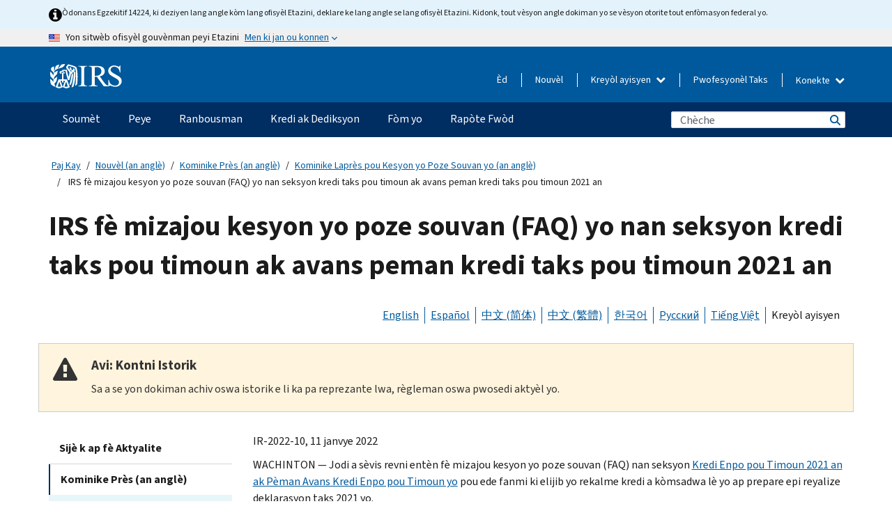

--- FILE ---
content_type: text/html; charset=UTF-8
request_url: https://www.irs.gov/ht/newsroom/irs-updates-faqs-for-2021-child-tax-credit-and-advance-child-tax-credit-payments
body_size: 18808
content:
<!DOCTYPE html>
<html  lang="ht" dir="ltr" prefix="content: http://purl.org/rss/1.0/modules/content/  dc: http://purl.org/dc/terms/  foaf: http://xmlns.com/foaf/0.1/  og: http://ogp.me/ns#  rdfs: http://www.w3.org/2000/01/rdf-schema#  schema: http://schema.org/  sioc: http://rdfs.org/sioc/ns#  sioct: http://rdfs.org/sioc/types#  skos: http://www.w3.org/2004/02/skos/core#  xsd: http://www.w3.org/2001/XMLSchema# ">
  <head>
    <meta charset="utf-8" />
<meta name="description" content="IR-2022-10, 11 janvye 2022 — Jodi a sèvis revni entèn fè mizajou kesyon yo poze souvan (FAQ) nan seksyon Kredi Enpo pou Timoun 2021 an ak Pèman Avans Kredi Enpo pou Timoun yo pou ede fanmi ki elijib yo rekalme kredi a kòmsadwa lè yo ap prepare epi reyalize deklarasyon taks 2021 yo." />
<meta name="abstract" content="IR-2022-10, 11 janvye 2022 — Jodi a sèvis revni entèn fè mizajou kesyon yo poze souvan (FAQ) nan seksyon Kredi Enpo pou Timoun 2021 an ak Pèman Avans Kredi Enpo pou Timoun yo pou ede fanmi ki elijib yo rekalme kredi a kòmsadwa lè yo ap prepare epi reyalize deklarasyon taks 2021 yo." />
<meta name="keywords" content="IRS-FAQ" />
<meta name="robots" content="noindex, nofollow, noarchive, nosnippet, noimageindex, notranslate" />
<link rel="canonical" href="https://www.irs.gov/ht/newsroom/irs-updates-faqs-for-2021-child-tax-credit-and-advance-child-tax-credit-payments" />
<meta name="rights" content="United States Internal Revenue Services" />
<meta property="og:image:url" content="https://www.irs.gov/pub/image/logo_small.jpg" />
<meta property="og:image:type" content="image/jpeg" />
<meta property="og:image:alt" content="IRS logo" />
<meta name="twitter:card" content="summary" />
<meta name="twitter:title" content="IRS fè mizajou kesyon yo poze souvan (FAQ) yo nan seksyon kredi taks pou timoun ak avans peman kredi taks pou timoun 2021 an | Internal Revenue Service" />
<meta name="twitter:description" content="IR-2022-10, 11 janvye 2022 — Jodi a sèvis revni entèn fè mizajou kesyon yo poze souvan (FAQ) nan seksyon Kredi Enpo pou Timoun 2021 an ak Pèman Avans Kredi Enpo pou Timoun yo pou ede fanmi ki elijib yo rekalme kredi a kòmsadwa lè yo ap prepare epi reyalize deklarasyon taks 2021 yo." />
<meta name="twitter:image" content="https://www.irs.gov/pub/image/logo_small.jpg" />
<meta name="twitter:image:alt" content="IRS logo" />
<meta name="Generator" content="Drupal 10 (https://www.drupal.org)" />
<meta name="MobileOptimized" content="width" />
<meta name="HandheldFriendly" content="true" />
<meta name="viewport" content="width=device-width, initial-scale=1.0" />
<script type="application/ld+json">{
    "@context": "https://schema.org",
    "@graph": [
        {
            "name": "IRS fè mizajou kesyon yo poze souvan (FAQ) yo nan seksyon kredi taks pou timoun ak avans peman kredi taks pou timoun 2021 an",
            "datePosted": "2022-03-28T14:02:44-0400"
        }
    ]
}</script>
<meta name="audience" content="NULL" />
<meta name="irsStandard-type" content="News Release" />
<meta name="uniqueID" content="104096" />
<meta name="isHistorical" content="yes" />
<meta name="historical-date" content="2023-01-12" />
<meta name="changed" content="1758899963" />
<meta name="topic" content="NULL" />
<meta name="guidance" content="NULL" />
<meta name="channel" content="NULL" />
<meta name="organization" content="NULL" />
<meta name="otID" content="NULL" />
<meta name="prod_SEID" content="dv0pb" />
<link rel="icon" href="/themes/custom/pup_base/favicon.ico" type="image/vnd.microsoft.icon" />
<link rel="alternate" hreflang="en" href="https://www.irs.gov/newsroom/irs-updates-faqs-for-2021-child-tax-credit-and-advance-child-tax-credit-payments" />
<link rel="alternate" hreflang="es" href="https://www.irs.gov/es/newsroom/irs-updates-faqs-for-2021-child-tax-credit-and-advance-child-tax-credit-payments" />
<link rel="alternate" hreflang="zh-hans" href="https://www.irs.gov/zh-hans/newsroom/irs-updates-faqs-for-2021-child-tax-credit-and-advance-child-tax-credit-payments" />
<link rel="alternate" hreflang="zh-hant" href="https://www.irs.gov/zh-hant/newsroom/irs-updates-faqs-for-2021-child-tax-credit-and-advance-child-tax-credit-payments" />
<link rel="alternate" hreflang="ko" href="https://www.irs.gov/ko/newsroom/irs-updates-faqs-for-2021-child-tax-credit-and-advance-child-tax-credit-payments" />
<link rel="alternate" hreflang="ru" href="https://www.irs.gov/ru/newsroom/irs-updates-faqs-for-2021-child-tax-credit-and-advance-child-tax-credit-payments" />
<link rel="alternate" hreflang="vi" href="https://www.irs.gov/vi/newsroom/irs-updates-faqs-for-2021-child-tax-credit-and-advance-child-tax-credit-payments" />
<link rel="alternate" hreflang="ht" href="https://www.irs.gov/ht/newsroom/irs-updates-faqs-for-2021-child-tax-credit-and-advance-child-tax-credit-payments" />
<script>window.a2a_config=window.a2a_config||{};a2a_config.callbacks=[];a2a_config.overlays=[];a2a_config.templates={};</script>

    <title>IRS fè mizajou kesyon yo poze souvan (FAQ) yo nan seksyon kredi taks pou timoun ak avans peman kredi taks pou timoun 2021 an | Internal Revenue Service</title>
    <link rel="stylesheet" media="all" href="/pub/css/css_HbV3MbI47vSh5Y5TB15d5BW0ZHcF9M9-GkLoHYkpgCc.css?delta=0&amp;language=ht&amp;theme=pup_irs&amp;include=[base64]" />
<link rel="stylesheet" media="all" href="/pub/css/css_yZKZQeQr-6FrHttDTNN7zbNgJyap3lvwbJyU-3QfwV8.css?delta=1&amp;language=ht&amp;theme=pup_irs&amp;include=[base64]" />
<link rel="stylesheet" media="print" href="/pub/css/css_xEYcgzIIMA7tFIeVzSOrKRPyoYDIuxzHyZ88T5D_SPY.css?delta=2&amp;language=ht&amp;theme=pup_irs&amp;include=[base64]" />
<link rel="stylesheet" media="all" href="/pub/css/css_EbWGjClhsStXbsvwOq9iT6yGxHCg86ApUzr4bYwsoHk.css?delta=3&amp;language=ht&amp;theme=pup_irs&amp;include=[base64]" />

    <script type="application/json" data-drupal-selector="drupal-settings-json">{"path":{"baseUrl":"\/","pathPrefix":"ht\/","currentPath":"node\/104096","currentPathIsAdmin":false,"isFront":false,"currentLanguage":"ht"},"pluralDelimiter":"\u0003","suppressDeprecationErrors":true,"gtag":{"tagId":"","consentMode":false,"otherIds":[],"events":[],"additionalConfigInfo":[]},"ajaxPageState":{"libraries":"[base64]","theme":"pup_irs","theme_token":null},"ajaxTrustedUrl":{"\/ht\/site-index-search":true},"gtm":{"tagId":null,"settings":{"data_layer":"dataLayer","include_environment":false},"tagIds":["GTM-KV978ZL"]},"dataLayer":{"defaultLang":"en","languages":{"en":{"id":"en","name":"English","direction":"ltr","weight":-10},"es":{"id":"es","name":"Spanish","direction":"ltr","weight":-9},"zh-hans":{"id":"zh-hans","name":"Chinese, Simplified","direction":"ltr","weight":-8},"zh-hant":{"id":"zh-hant","name":"Chinese, Traditional","direction":"ltr","weight":-7},"ko":{"id":"ko","name":"Korean","direction":"ltr","weight":-6},"ru":{"id":"ru","name":"Russian","direction":"ltr","weight":-5},"vi":{"id":"vi","name":"Vietnamese","direction":"ltr","weight":-4},"ht":{"id":"ht","name":"Haitian Creole","direction":"ltr","weight":-3}}},"data":{"extlink":{"extTarget":false,"extTargetAppendNewWindowLabel":"(opens in a new window)","extTargetNoOverride":false,"extNofollow":false,"extTitleNoOverride":false,"extNoreferrer":false,"extFollowNoOverride":false,"extClass":"ext","extLabel":"(link is external)","extImgClass":true,"extSubdomains":true,"extExclude":"","extInclude":"","extCssExclude":".paragraph--type--social-media-footer, .btn-primary, .btn-secondary","extCssInclude":"","extCssExplicit":"","extAlert":false,"extAlertText":"This link will take you to an external web site. We are not responsible for their content.","extHideIcons":false,"mailtoClass":"mailto","telClass":"","mailtoLabel":"(link sends email)","telLabel":"(link is a phone number)","extUseFontAwesome":true,"extIconPlacement":"append","extPreventOrphan":false,"extFaLinkClasses":"fa fa-external-link fa-external-link-alt","extFaMailtoClasses":"fa fa-envelope-o","extAdditionalLinkClasses":"","extAdditionalMailtoClasses":"","extAdditionalTelClasses":"","extFaTelClasses":"fa fa-phone","whitelistedDomains":[],"extExcludeNoreferrer":""}},"bootstrap":{"forms_has_error_value_toggle":1,"modal_animation":1,"modal_backdrop":"true","modal_focus_input":1,"modal_keyboard":1,"modal_select_text":1,"modal_show":1,"modal_size":"","popover_enabled":1,"popover_animation":1,"popover_auto_close":1,"popover_container":"body","popover_content":"","popover_delay":"0","popover_html":0,"popover_placement":"right","popover_selector":"","popover_title":"","popover_trigger":"click","tooltip_enabled":1,"tooltip_animation":1,"tooltip_container":"body","tooltip_delay":"0","tooltip_html":0,"tooltip_placement":"auto left","tooltip_selector":"","tooltip_trigger":"hover"},"accordion_menus":{"accordion_closed":{"main_mobile":"main_mobile"}},"chosen":{"selector":"select:not(:hidden,[id*=\u0027edit-state\u0027],[id^=\u0022views-form-user-admin-people-page\u0022] #edit-action)","minimum_single":25,"minimum_multiple":20,"minimum_width":200,"use_relative_width":false,"options":{"disable_search":false,"disable_search_threshold":0,"allow_single_deselect":false,"add_helper_buttons":false,"search_contains":true,"placeholder_text_multiple":"Choose some option","placeholder_text_single":"Choose an option","no_results_text":"No results match","max_shown_results":null,"inherit_select_classes":true}},"search_api_autocomplete":{"pup_site_index_search":{"delay":600,"auto_submit":true,"min_length":3}},"ajax":[],"user":{"uid":0,"permissionsHash":"a8bc380c6e4e686aded8ae0b2ef5e6ad03a865beea587aa9d6f35a3ea33ac02a"}}</script>
<script src="/pub/js/js_SvGSEFYsOpQP3gNDbKkK7uDwPRO6RaaM0kKXI3eIPv4.js?scope=header&amp;delta=0&amp;language=ht&amp;theme=pup_irs&amp;include=[base64]"></script>
<script src="/modules/contrib/google_tag/js/gtag.js?t8wt2x"></script>
<script src="/modules/contrib/google_tag/js/gtm.js?t8wt2x"></script>

  </head>
  <body class="path-node page-node-type-pup-article has-glyphicons lang-ht">
    <a href="#main-content" class="visually-hidden focusable skip-link">
      Skip to main content
    </a>
    <noscript><iframe src="https://www.googletagmanager.com/ns.html?id=GTM-KV978ZL"
                  height="0" width="0" style="display:none;visibility:hidden"></iframe></noscript>

    <div id='mobile-clickable-overlay' class='mobile-menu-overlay'></div>
      <div class="dialog-off-canvas-main-canvas" data-off-canvas-main-canvas>
    


<header id="navbar" role="banner">

  
  
          
    
    
          <div class="pup-header_official">
        <div class="container header-official-message">
          <div class="inline-official">
              <div class="region region-header-official">
    

 

<section id="block-pup-irs-eo14224englishlanguagealert" data-block-plugin-id="block_content:09a643af-7ed5-47ba-bacc-af9fb6e1da0f" class="block block-block-content block-block-content09a643af-7ed5-47ba-bacc-af9fb6e1da0f clearfix">
  
    

      
            <div class="field field--name-body field--type-text-with-summary field--label-hidden field--item"><!-- BEGIN: Full-width Blue Alert Banner without Left Accent -->
<div class="blue-alert-wrap">
  <div class="blue-alert-bg" aria-hidden="true"></div>

  <div class="blue-alert">
    <i class="fa fa-info-circle" aria-hidden="true" style="font-size: 22px; color: black;"></i>
    <div class="blue-alert__text">
Òdonans Egzekitif 14224, ki deziyen lang angle kòm lang ofisyèl Etazini, deklare ke lang angle se lang ofisyèl Etazini. Kidonk, tout vèsyon angle dokiman yo se vèsyon otorite tout enfòmasyon federal yo.
    </div>
  </div>
</div>

<style>
/* Wrapper */
.blue-alert-wrap {
  position: relative;
  isolation: isolate;
}

/* Full-width light blue background (no accent stripe) */
.blue-alert-bg {
  position: absolute;
  top: 0;
  left: 50%;
  transform: translateX(-50%);
  width: 100vw;
  height: 100%;
  background-color: #e4f3fb; /* uniform light blue */
  pointer-events: none;
  z-index: -1;
}

/* Content container */
.blue-alert {
  max-width: 1440px;
  margin: 0 auto;
  padding: 10px 20px;
  display: flex;
  align-items: flex-start;
  gap: 12px;
  flex-wrap: wrap;
  text-align: left;

  font-family: "Source Sans Pro", Arial, sans-serif;
  font-size: 12px;
  line-height: 16px;
  color: #1b1b1b;
  background: transparent;
}

/* Text */
.blue-alert__text {
  flex: 1;
  white-space: normal;
  word-break: break-word;
}

@media (max-width: 640px) {
  .blue-alert {
    max-width: 390px;
    font-size: 12px;
    line-height: 16px;
    padding-top: 8px;
    padding-bottom: 8px;
    padding-left: 14px;   /* will not be overridden */
    padding-right: 20px;  /* will not be overridden */
  }
    .blue-alert__text {
    flex: 1;
    white-space: normal;
    word-break: break-word;
    }
}

/* override LEFT padding on desktop only */
@media (min-width: 641px) {
  .blue-alert {
    padding-left: 0 !important;
  }
}

</style>
<!-- END -->
</div>
      
  </section>

<section class="usa-banner" aria-label="Sit entènèt ofisyèl gouvènman Etazini an">
  <header class="usa-banner__header">
    <div class="us-flag">
      <img class="usa-banner__flag" src="/themes/custom/pup_base/images/us_flag_small.png" alt="" aria-hidden="true">
    </div>
    <div class="official-text" aria-hidden="true">
      <p class="usa-banner__header-text">Yon sitwèb ofisyèl gouvènman peyi Etazini</p>
      <p class="usa-banner__header-action">Men ki jan ou konnen</p>
    </div>
    <button class="usa-banner__button" aria-expanded="false" aria-controls="gov-info"><span>Men ki jan ou konnen</span></button>
  </header>
  <div id="gov-info" class="usa-banner__content" hidden>
    <div class="row">
      <div class="usa-banner__guidance col-12 col-sm-6">
        <img class="usa-banner__icon" src="/themes/custom/pup_base/images/icon-dot-gov.svg" alt="" aria-hidden="true">
        <div class="usa-media-block__body">
          <p><strong>
          Sit entènèt ofisyèl yo itilize .gov
          </strong></p><p>
          Yon sit entènèt <strong>.gov</strong> fè pati yon òganizasyon ofisyèl gouvènman Ozetazini.
          </p>
        </div>
      </div>
      <div class="usa-banner__guidance col-12 col-sm-6">
        <img class="usa-banner__icon" src="/themes/custom/pup_base/images/icon-https.svg" alt="" aria-hidden="true">
        <div class="usa-banner__body">
          <p><strong>Sit wèb .gov ki an sekirite yo itilize HTTPS</strong></p>
            <p>
            Yon <strong>kadna</strong>
            (<img class="usa-banner__sm-icon" src="/themes/custom/pup_base/images/lock.svg" title="Kadna" alt="Ikòn yon kadna fèmen">)
            oswa <strong>https://</strong> vle di ou konekte ak sitwèb .gov san danje. Pataje enfòmasyon sansib sèlman sou sit entènèt ofisyèl ki an sekirite.
            </p>
        </div>
      </div>
    </div>
  </div>
</section>
  </div>

          </div>
        </div>
      </div>
    
    <div class="pup-header-main">
      <div class="container">
        <div class="row pup-header-main__content">
          
                                        
                                        <div class="col-xs-2 col-md-1 no-gutter pup-header-content-lt">
                    <div class="region region-header-left">
                <a class="logo navbar-btn pull-left" href="/ht" title="Akèy" rel="home">
            <img src="/themes/custom/pup_base/IRS-Logo.svg" alt="Akèy" />
            <img class="print-logo" src="/themes/custom/pup_irs/images/logo-print.svg" alt="Akèy" aria-hidden="true" />
        </a>
            
  </div>

                </div>
              
              
              <div class="col-md-11 hidden-xs hidden-sm pup-header-content-rt">
                  <div class="region region-header-right">
    
<div class="language-switcher-language-url block block-language block-language-blocklanguage-interface clearfix" id="block-languageswitcher" data-block-plugin-id="language_block:language_interface">
  
    
  
        <div class="dropdown pup-switch-hidden">
    <button class="btn btn-default dropdown-toggle languageSwitcher" type="button" id="languageSwitcher" data-toggle="dropdown" aria-expanded="false">
      Kreyòl ayisyen
      <i class="fa fa-chevron-down"></i>
    </button>
    <ul class="dropdown-menu" data-block="languageswitcher"><li hreflang="en" data-drupal-link-system-path="node/104096" class="en"><a href="/newsroom/irs-updates-faqs-for-2021-child-tax-credit-and-advance-child-tax-credit-payments" class="language-link" lang="en" hreflang="en" data-drupal-link-system-path="node/104096">English</a></li><li hreflang="es" data-drupal-link-system-path="node/104096" class="es"><a href="/es/newsroom/irs-updates-faqs-for-2021-child-tax-credit-and-advance-child-tax-credit-payments" class="language-link" lang="es" hreflang="es" data-drupal-link-system-path="node/104096">Español</a></li><li hreflang="zh-hans" data-drupal-link-system-path="node/104096" class="zh-hans"><a href="/zh-hans/newsroom/irs-updates-faqs-for-2021-child-tax-credit-and-advance-child-tax-credit-payments" class="language-link" lang="zh-hans" hreflang="zh-hans" data-drupal-link-system-path="node/104096">中文 (简体)</a></li><li hreflang="zh-hant" data-drupal-link-system-path="node/104096" class="zh-hant"><a href="/zh-hant/newsroom/irs-updates-faqs-for-2021-child-tax-credit-and-advance-child-tax-credit-payments" class="language-link" lang="zh-hant" hreflang="zh-hant" data-drupal-link-system-path="node/104096">中文 (繁體)</a></li><li hreflang="ko" data-drupal-link-system-path="node/104096" class="ko"><a href="/ko/newsroom/irs-updates-faqs-for-2021-child-tax-credit-and-advance-child-tax-credit-payments" class="language-link" lang="ko" hreflang="ko" data-drupal-link-system-path="node/104096">한국어</a></li><li hreflang="ru" data-drupal-link-system-path="node/104096" class="ru"><a href="/ru/newsroom/irs-updates-faqs-for-2021-child-tax-credit-and-advance-child-tax-credit-payments" class="language-link" lang="ru" hreflang="ru" data-drupal-link-system-path="node/104096">Русский</a></li><li hreflang="vi" data-drupal-link-system-path="node/104096" class="vi"><a href="/vi/newsroom/irs-updates-faqs-for-2021-child-tax-credit-and-advance-child-tax-credit-payments" class="language-link" lang="vi" hreflang="vi" data-drupal-link-system-path="node/104096">Tiếng Việt</a></li></ul>
    </div>

    </div>

<nav role="navigation" aria-labelledby="block-pup-irs-informationmenu-2-menu" id="block-pup-irs-informationmenu-2" data-block-plugin-id="system_menu_block:pup-info-menu" class="pup-nav-ht">
            
  <h2 class="visually-hidden" id="block-pup-irs-informationmenu-2-menu">Information Menu</h2>
  

                  <ul data-block="pup_irs_informationmenu_2" class="menu menu--pup-info-menu nav">
                      <li class="first">
                                                          <a href="/ht/help/let-us-help-you" title="Èd" data-drupal-link-system-path="node/16916">Èd</a>
                        </li>
                      <li>
                                                          <a href="/ht/newsroom" title="Nouvèl" data-drupal-link-system-path="node/19646">Nouvèl</a>
                        </li>
                      <li>
                                                          <a href="/ht/tax-professionals" data-drupal-link-system-path="node/11">Pwofesyonèl Taks</a>
                        </li>
                      <li class="expanded dropdown last">
                                                                                            <span class="navbar-text dropdown-toggle" data-toggle="dropdown">Konekte <span class="caret"></span></span>
                                <ul data-block="pup_irs_informationmenu_2" class="dropdown-menu">
                      <li class="first">
                                                          <a href="https://sa.www4.irs.gov/ola//ht" class="btn btn-primary">Moun</a>
                        </li>
                      <li>
                                                          <a href="https://sa.www4.irs.gov/bola//ht" class="btn btn-primary">Biznis</a>
                        </li>
                      <li>
                                                          <a href="https://sa.www4.irs.gov/taxpro//ht" class="btn btn-primary">Pwofesyonèl fiskal</a>
                        </li>
                      <li>
                  
            <div class="field field--name-body field--type-text-with-summary field--label-hidden field--item"><h2>Jwenn aksè a enfòmasyon taks ou yo ak yon kont IRS</h2>

<ul class="signin-content-checkmarks">
	<li>Ranbousman</li>
	<li>Peman</li>
	<li>Dosye taks</li>
</ul>
</div>
      
              </li>
                      <li class="last">
                                                          <a href="/ht/your-account" class="btn btn-primary" data-drupal-link-system-path="node/126776">Kreye yon kont</a>
                        </li>
        </ul>
      
                        </li>
        </ul>
      

  </nav>

  </div>

              </div>
              
                            <div class="col-xs-10 hidden-md hidden-lg no-gutter">
                <ul class="pup-header-mobile-menu pull-right">
                  <li>
                    <button type="button" id="pup-mobile-navbar-searchBtn" class="btn btn-link pup-header-mobile-menu__searchBtn" data-target="#navbar-collapse" aria-expanded="false" aria-controls="navbar-collapse">
                      Chèche
                    </button>
                  </li>
                                      <li id="pup-mobile-navbar-infoBtn" class="pup-header-mobile-menu__infoBtn" data-close-text="Fèmen">
                        <div class="region region-help-menu-mobile">
                <ul data-block="helpmenumobile" class="menu menu--help-menu-mobile nav">
                      <li class="expanded dropdown first last">
                                                                                            <span class="navbar-text dropdown-toggle" data-toggle="dropdown">Konekte <span class="caret"></span></span>
                                <ul data-block="helpmenumobile" class="dropdown-menu">
                      <li class="first">
                                                          <a href="https://sa.www4.irs.gov/ola//ht" class="btn btn-primary">Moun</a>
                        </li>
                      <li>
                                                          <a href="https://sa.www4.irs.gov/bola//ht" class="btn btn-primary">Biznis</a>
                        </li>
                      <li>
                                                          <a href="https://sa.www4.irs.gov/taxpro//ht" class="btn btn-primary">Pwofesyonèl fiskal</a>
                        </li>
                      <li>
                  
            <div class="field field--name-body field--type-text-with-summary field--label-hidden field--item"><h2>Jwenn aksè a enfòmasyon taks ou yo ak yon kont IRS</h2>

<ul class="signin-content-checkmarks">
	<li>Ranbousman</li>
	<li>Peman</li>
	<li>Dosye taks</li>
</ul>
</div>
      
              </li>
                      <li class="last">
                                                          <a href="/ht/your-account" class="btn btn-primary" data-drupal-link-system-path="node/126776">Kreye yon kont</a>
                        </li>
        </ul>
      
                        </li>
        </ul>
      


  </div>

                    </li>
                                    <li>
                    <button type="button" id="pup-mobile-navbar-menuBtn" class="btn btn-link pup-header-mobile-menu__menuBtn mobile-menu-icon" data-target="#pup-header-nav-collapse">
                      Meni
                    </button>
                  </li>
                </ul>
              </div>
          

        </div>       </div>
              <div id="navbar-collapse" class="collapse hidden-md hidden-lg">
            <div class="region region-search-form-collapsible">
      <div class="pup-site-header-search-block pup-search-box-hidden">
            <div class="pup-site-header-search-block__searchfield">
        
<form data-block="exposedformpup_site_index_searchsite_search_srt_relevance_4" action="/ht/site-index-search" method="get" id="views-exposed-form-pup-site-index-search-site-search-srt-relevance" accept-charset="UTF-8" novalidate>
  <div  class="form--inline form-inline clearfix">
  








<div class="form-item form-group js-form-item form-type-search-api-autocomplete js-form-type-search-api-autocomplete form-item-search js-form-item-search form-autocomplete">


    
    
            <label for="search-main-mobile" class="control-label">Search</label>
    
    <div class="input-group"><input placeholder="Chèche" aria-label="Chèche" data-drupal-selector="edit-search" data-search-api-autocomplete-search="pup_site_index_search" class="form-autocomplete form-text form-control" data-autocomplete-path="/ht/search_api_autocomplete/pup_site_index_search?display=site_search_srt_relevance&amp;&amp;filter=search" type="text" id="search-main-mobile" name="search" value="" size="30" maxlength="128"/><span class="input-group-addon"><span class="icon glyphicon glyphicon-refresh ajax-progress ajax-progress-throbber" aria-hidden="true"></span></span></div>

    

</div>









<div class="form-item form-group js-form-item form-type-select js-form-type-select form-item-field-pup-historical-1 js-form-item-field-pup-historical-1">


    
    
            <label for="edit-field-pup-historical-1" class="control-label">Include Historical Content</label>
    
    <div class="select-style select-wrapper">
  <select data-drupal-selector="edit-field-pup-historical-1" class="form-select form-control" id="edit-field-pup-historical-1" name="field_pup_historical_1"><option value="All">- Nenpòt -</option><option value="1" selected="selected">No</option></select>
</div>

    

</div>









<div class="form-item form-group js-form-item form-type-select js-form-type-select form-item-field-pup-historical js-form-item-field-pup-historical">


    
    
            <label for="edit-field-pup-historical" class="control-label">Include Historical Content</label>
    
    <div class="select-style select-wrapper">
  <select data-drupal-selector="edit-field-pup-historical" class="form-select form-control" id="edit-field-pup-historical" name="field_pup_historical"><option value="All">- Nenpòt -</option><option value="1" selected="selected">No</option></select>
</div>

    

</div>
<div data-drupal-selector="edit-actions" class="form-actions form-group js-form-wrapper form-wrapper" id="edit-actions"><button title="Chèche" data-drupal-selector="edit-submit-pup-site-index-search" class="button js-form-submit form-submit btn-primary btn icon-before" type="submit" id="edit-submit-pup-site-index-search" value="Chèche"><span class="icon glyphicon glyphicon-search" aria-hidden="true"></span>
Chèche</button></div>

</div>

</form>
      </div>
      </div>

  </div>

        </div>
          </div> 
          <div class="header-nav hidden-xs hidden-sm">
          <div class="container-fluid">
              <div class="region region-site-navigation">
    <nav role="navigation" aria-labelledby="block-mainnavigationmobile-2-menu" id="block-mainnavigationmobile-2" data-block-plugin-id="system_menu_block:main_mobile">
            
  <h2 class="visually-hidden" id="block-mainnavigationmobile-2-menu">Navigasyon prensipal</h2>
  

        


              <a id="stickyNavLogo" class="logo navbar-btn pull-left" href="/ht" title="Home" rel="home">
        <img src="/themes/custom/pup_base/IRS-Logo.svg" alt="Home">
      </a>
      <ul data-block="mainnavigationmobile_2" class="menu nav" id="accessible-megamenu-navigation">
                                                                      <li class="expanded megamenu-top-nav-item dropdown">	
          <a href="/ht/filing" aria-controls="accessible-megamenu-soumet-submenu" aria-expanded="false" aria-label="Soumèt menu has additional options. Use the spacebar to open the Soumèt sub menu or enter to navigate to the Soumèt page." role="application" id="accessible-megamenu-nav-item-0">Soumèt</a>
                                  <ul data-block="mainnavigationmobile_2" class="menu dropdown-menu" id="accessible-megamenu-soumet-submenu" aria-expanded="false" aria-hidden="true" aria-labelledby="accessible-megamenu-nav-item-0" role="region">
       <div class="mega-menu-container">
                                                                                            <li><a href="/ht/filing" class="mobile-only-text" id="accessible-megamenu-soumet-submenu-0" data-drupal-link-system-path="node/19656">Apèsi</a>
                          </li>
                                                                                      <div class="mega-menu-column">
                                                                  <li><span class="mega-menu-column-header" id="accessible-megamenu-soumet-submenu-1">Enfòmasyon Pou …</span>
                          </li>
                                                                                          <li><a href="/ht/individual-tax-filing" id="accessible-megamenu-soumet-submenu-2" data-drupal-link-system-path="node/142191">Moun</a>
                          </li>
                                                                                          <li><a href="/ht/businesses" id="accessible-megamenu-soumet-submenu-3" data-drupal-link-system-path="node/18976">Antrepriz ak Travayè Endepandan</a>
                          </li>
                                                                                          <li><a href="/ht/charities-and-nonprofits" id="accessible-megamenu-soumet-submenu-4" data-drupal-link-system-path="node/58461">Òganizasyon Charite ak sa ki pa Travay pou Pwofi</a>
                          </li>
                                                                                          <li><a href="/ht/individuals/international-taxpayers" id="accessible-megamenu-soumet-submenu-5" data-drupal-link-system-path="node/19696">Kontribyab entènasyonal</a>
                          </li>
                                                                                          <li><a href="/ht/retirement-plans" id="accessible-megamenu-soumet-submenu-6" data-drupal-link-system-path="node/19741">Retrèt</a>
                          </li>
                                                                                          <li><a href="/ht/government-entities" id="accessible-megamenu-soumet-submenu-7" data-drupal-link-system-path="node/19586">Bon gouvènman ak bon ki egzante pou enpo</a>
                          </li>
                                                                                          <li><a href="/ht/government-entities/indian-tribal-governments" id="accessible-megamenu-soumet-submenu-8" data-drupal-link-system-path="node/19601">Gouvènman Tribal Endyen yo</a>
                          </li>
                                                                </div>
                                                  <div class="mega-menu-column">
                                                                  <li><span class="mega-menu-column-header" id="accessible-megamenu-soumet-submenu-9">Soumisyon pou Moun</span>
                          </li>
                                                                                          <li><a href="/ht/filing/individuals/how-to-file" id="accessible-megamenu-soumet-submenu-10" data-drupal-link-system-path="node/22856">Kijan pou Soumèt Rapò a</a>
                          </li>
                                                                                          <li><a href="/ht/filing/individuals/when-to-file" id="accessible-megamenu-soumet-submenu-11" data-drupal-link-system-path="node/22726">Kilè pou Soumèt Rapò a</a>
                          </li>
                                                                                          <li><a href="/ht/filing/where-to-file-tax-returns-addresses-listed-by-return-type" id="accessible-megamenu-soumet-submenu-12" data-drupal-link-system-path="node/2442">Ki Kote pou Soumèt Rapò a</a>
                          </li>
                                                                                          <li><a href="/ht/filing/individuals/update-my-information" id="accessible-megamenu-soumet-submenu-13" data-drupal-link-system-path="node/22861">Mete Enfòmasyon w yo Ajou</a>
                          </li>
                                                                </div>
                                                  <div class="mega-menu-column">
                                                                  <li><span class="mega-menu-column-header" id="accessible-megamenu-soumet-submenu-14">Popilè</span>
                          </li>
                                                                                          <li><a href="/ht/individuals/get-transcript" id="accessible-megamenu-soumet-submenu-15" data-drupal-link-system-path="node/136676">Dosye Taks (Transkripsyon)</a>
                          </li>
                                                                                          <li><a href="/ht/businesses/small-businesses-self-employed/get-an-employer-identification-number" id="accessible-megamenu-soumet-submenu-16" data-drupal-link-system-path="node/17153">Fè Demand yon Nimewo Idantifikasyon Anplwayè (EIN)</a>
                          </li>
                                                                                          <li><a href="/ht/filing/file-an-amended-return" id="accessible-megamenu-soumet-submenu-17" data-drupal-link-system-path="node/128551">Amande Deklarasyon an</a>
                          </li>
                                                                                          <li><a href="/ht/identity-theft-fraud-scams/get-an-identity-protection-pin" id="accessible-megamenu-soumet-submenu-18" data-drupal-link-system-path="node/16696">PIN pwoteksyon idantite (IP PIN)</a>
                          </li>
                      </div>
    
                </div>
        </ul>
      
            </li>
                                                                    <li class="expanded megamenu-top-nav-item dropdown">	
          <a href="/ht/payments" aria-controls="accessible-megamenu-peye-submenu" aria-expanded="false" aria-label="Peye menu has additional options. Use the spacebar to open the Peye sub menu or enter to navigate to the Peye page." role="application" id="accessible-megamenu-nav-item-1">Peye</a>
                                  <ul data-block="mainnavigationmobile_2" class="menu dropdown-menu" id="accessible-megamenu-peye-submenu" aria-expanded="false" aria-hidden="true" aria-labelledby="accessible-megamenu-nav-item-1" role="region">
       <div class="mega-menu-container">
                                                                                            <li><a href="/ht/payments" class="mobile-only-text" id="accessible-megamenu-peye-submenu-0" data-drupal-link-system-path="node/19551">Apèsi</a>
                          </li>
                                                                                      <div class="mega-menu-column">
                                                                  <li><span class="mega-menu-column-header" id="accessible-megamenu-peye-submenu-1">PEYE OPLITA</span>
                          </li>
                                                                                          <li><a href="/ht/payments/direct-pay-with-bank-account" id="accessible-megamenu-peye-submenu-2" data-drupal-link-system-path="node/10224">Kont Bankè (Pèman Dirèk)</a>
                          </li>
                                                                                          <li><a href="/ht/payments/online-payment-agreement-application" id="accessible-megamenu-peye-submenu-3" data-drupal-link-system-path="node/16716">Plan Pèman (Kontra Vèsman)</a>
                          </li>
                                                                                          <li><a href="/ht/payments/eftps-the-electronic-federal-tax-payment-system" id="accessible-megamenu-peye-submenu-4" data-drupal-link-system-path="node/15488">Sistèm Pèman Taks Federal Elektwonik (EFTPS)</a>
                          </li>
                                                                </div>
                                                  <div class="mega-menu-column">
                                                                  <li><span class="mega-menu-column-header" id="accessible-megamenu-peye-submenu-5">Popilè</span>
                          </li>
                                                                                          <li><a href="/ht/your-account" id="accessible-megamenu-peye-submenu-6" data-drupal-link-system-path="node/126776">Kont Anliy Ou</a>
                          </li>
                                                                                          <li><a href="/ht/individuals/tax-withholding-estimator" id="accessible-megamenu-peye-submenu-7" data-drupal-link-system-path="node/107181">Estimatè Prelèvman Taks</a>
                          </li>
                                                                                          <li><a href="/ht/businesses/small-businesses-self-employed/estimated-taxes" id="accessible-megamenu-peye-submenu-8" data-drupal-link-system-path="node/17135">Taks Estime</a>
                          </li>
                                                                                          <li><a href="/ht/payments/penalties" id="accessible-megamenu-peye-submenu-9" data-drupal-link-system-path="node/91826">Sanksyon</a>
                          </li>
                      </div>
    
                </div>
        </ul>
      
            </li>
                                                                    <li class="expanded megamenu-top-nav-item dropdown">	
          <a href="/ht/refunds" aria-controls="accessible-megamenu-ranbousman-submenu" aria-expanded="false" aria-label="Ranbousman menu has additional options. Use the spacebar to open the Ranbousman sub menu or enter to navigate to the Ranbousman page." role="application" id="accessible-megamenu-nav-item-2">Ranbousman</a>
                                  <ul data-block="mainnavigationmobile_2" class="menu dropdown-menu" id="accessible-megamenu-ranbousman-submenu" aria-expanded="false" aria-hidden="true" aria-labelledby="accessible-megamenu-nav-item-2" role="region">
       <div class="mega-menu-container">
                                                                                            <li><a href="/ht/refunds" class="mobile-only-text" id="accessible-megamenu-ranbousman-submenu-0" data-drupal-link-system-path="node/130131">Apèsi</a>
                          </li>
                                                                          <div class="mega-menu-column no-header-extra-padding">
                                                                  <li><a href="/ht/wheres-my-refund" class="mega-menu-column-header" id="accessible-megamenu-ranbousman-submenu-1" data-drupal-link-system-path="node/19556">Kote Ranbousman Mwen an?</a>
                          </li>
                                                                                          <li><a href="/ht/refunds/get-your-refund-faster-tell-irs-to-direct-deposit-your-refund-to-one-two-or-three-accounts" id="accessible-megamenu-ranbousman-submenu-2" data-drupal-link-system-path="node/10971">Depo dirèk</a>
                          </li>
                                                                                          <li><a href="/ht/filing/wheres-my-amended-return" id="accessible-megamenu-ranbousman-submenu-3" data-drupal-link-system-path="node/17175">Kote Deklarasyon Modifye Mwen An?</a>
                          </li>
                      </div>
    
                </div>
        </ul>
      
            </li>
                                                                    <li class="expanded megamenu-top-nav-item dropdown">	
          <a href="/ht/credits-and-deductions" aria-controls="accessible-megamenu-kredi-ak-dediksyon-submenu" aria-expanded="false" aria-label="Kredi ak Dediksyon menu has additional options. Use the spacebar to open the Kredi ak Dediksyon sub menu or enter to navigate to the Kredi ak Dediksyon page." role="application" id="accessible-megamenu-nav-item-3">Kredi ak Dediksyon</a>
                                  <ul data-block="mainnavigationmobile_2" class="menu dropdown-menu" id="accessible-megamenu-kredi-ak-dediksyon-submenu" aria-expanded="false" aria-hidden="true" aria-labelledby="accessible-megamenu-nav-item-3" role="region">
       <div class="mega-menu-container">
                                                                                            <li><a href="/ht/credits-and-deductions" class="mobile-only-text" id="accessible-megamenu-kredi-ak-dediksyon-submenu-0" data-drupal-link-system-path="node/80206">Apèsi</a>
                          </li>
                                                                                      <div class="mega-menu-column">
                                                                  <li><span class="mega-menu-column-header" id="accessible-megamenu-kredi-ak-dediksyon-submenu-1">Enfòmasyon Pou …</span>
                          </li>
                                                                                          <li><a href="/ht/credits-and-deductions-for-individuals" title="Pou oumenm ak fanmi w" id="accessible-megamenu-kredi-ak-dediksyon-submenu-2" data-drupal-link-system-path="node/5">Moun</a>
                          </li>
              <li class="mega-menu-helper-text">
          <span class="desktop-only-text">
            Pou oumenm ak fanmi w
          </span>
        </li>
                                                                                          <li><a href="/ht/credits-deductions/businesses" title="Mileyaj Estanda ak lòt enfòmasyon" id="accessible-megamenu-kredi-ak-dediksyon-submenu-3" data-drupal-link-system-path="node/19941">Antrepriz ak Travayè Endepandan</a>
                          </li>
              <li class="mega-menu-helper-text">
          <span class="desktop-only-text">
            Mileyaj Estanda ak lòt enfòmasyon
          </span>
        </li>
                                                                </div>
                                                  <div class="mega-menu-column">
                                                                  <li><span class="mega-menu-column-header" id="accessible-megamenu-kredi-ak-dediksyon-submenu-4">Popilè</span>
                          </li>
                                                                                          <li><a href="/ht/credits-deductions/individuals/earned-income-tax-credit-eitc" id="accessible-megamenu-kredi-ak-dediksyon-submenu-5" data-drupal-link-system-path="node/18966">Kredi Revni ki Gànye (EITC)</a>
                          </li>
                                                                                          <li><a href="/ht/credits-deductions/individuals/child-tax-credit" id="accessible-megamenu-kredi-ak-dediksyon-submenu-6" data-drupal-link-system-path="node/771">Kredi Enpo pou Timoun</a>
                          </li>
                                                                                          <li><a href="/ht/credits-deductions/clean-vehicle-and-energy-credits" id="accessible-megamenu-kredi-ak-dediksyon-submenu-7" data-drupal-link-system-path="node/126641">Machin Pwòp ak Kredi Enèji</a>
                          </li>
                                                                                          <li><a href="/ht/help/ita/how-much-is-my-standard-deduction" id="accessible-megamenu-kredi-ak-dediksyon-submenu-8" data-drupal-link-system-path="node/5229">Dediksyon Estanda</a>
                          </li>
                                                                                          <li><a href="/ht/retirement-plans" id="accessible-megamenu-kredi-ak-dediksyon-submenu-9" data-drupal-link-system-path="node/19741">Plan Retrèt</a>
                          </li>
                      </div>
    
                </div>
        </ul>
      
            </li>
                                                                    <li class="expanded megamenu-top-nav-item dropdown">	
          <a href="/ht/forms-instructions" aria-controls="accessible-megamenu-fom-yo-submenu" aria-expanded="false" aria-label="Fòm yo menu has additional options. Use the spacebar to open the Fòm yo sub menu or enter to navigate to the Fòm yo page." role="application" id="accessible-megamenu-nav-item-4">Fòm yo</a>
                                  <ul data-block="mainnavigationmobile_2" class="menu dropdown-menu" id="accessible-megamenu-fom-yo-submenu" aria-expanded="false" aria-hidden="true" aria-labelledby="accessible-megamenu-nav-item-4" role="region">
       <div class="mega-menu-container">
                                                                                            <li><a href="/ht/forms-instructions" class="mobile-only-text" id="accessible-megamenu-fom-yo-submenu-0" data-drupal-link-system-path="node/6">Apèsi</a>
                          </li>
                                                                                      <div class="mega-menu-column">
                                                                  <li><span class="mega-menu-column-header" id="accessible-megamenu-fom-yo-submenu-1">Fòmilè ak Enstriksyon</span>
                          </li>
                                                                                          <li><a href="/ht/forms-pubs/about-form-1040" title="Deklarasyon Enpo sou Revni Endividyèl" id="accessible-megamenu-fom-yo-submenu-2" data-drupal-link-system-path="node/16022">Fòmilè 1040</a>
                          </li>
              <li class="mega-menu-helper-text">
          <span class="desktop-only-text">
            Deklarasyon Enpo sou Revni Endividyèl
          </span>
        </li>
                                                                                          <li><a href="/ht/node/100166" title="Machaswiv pou Fòm 1040" id="accessible-megamenu-fom-yo-submenu-3" data-drupal-link-system-path="node/100166">Machaswiv Fòm 1040</a>
                          </li>
              <li class="mega-menu-helper-text">
          <span class="desktop-only-text">
            Machaswiv pou Fòm 1040
          </span>
        </li>
                                                                                          <li><a href="/ht/forms-pubs/about-form-w-9" title="Demann pou Nimewo Idantifikasyon Kontribyab (TIN) ak Sètifikasyon" id="accessible-megamenu-fom-yo-submenu-4" data-drupal-link-system-path="node/15825">Fòm W-9</a>
                          </li>
              <li class="mega-menu-helper-text">
          <span class="desktop-only-text">
            Demann pou Nimewo Idantifikasyon Kontribyab (TIN) ak Sètifikasyon
          </span>
        </li>
                                                                                          <li><a href="/ht/forms-pubs/about-form-4506-t" title="Demann pou Relve Deklarasyon Taks" id="accessible-megamenu-fom-yo-submenu-5" data-drupal-link-system-path="node/10554">Fòm 4506-T</a>
                          </li>
              <li class="mega-menu-helper-text">
          <span class="desktop-only-text">
            Demann pou Relve Deklarasyon Taks
          </span>
        </li>
                                                                </div>
                                      <div class="mega-menu-column extra-padding">
                                                                  <li><a href="/ht/forms-pubs/about-form-w-4" class="mega-menu-column-header" title="Sètifika Prelèvman Anplwaye" id="accessible-megamenu-fom-yo-submenu-6" data-drupal-link-system-path="node/15498">Fòm W-4</a>
                          </li>
              <li class="mega-menu-helper-text">
          <span class="desktop-only-text">
            Sètifika Prelèvman Anplwaye
          </span>
        </li>
                                                                                          <li><a href="/ht/forms-pubs/about-form-941" title="Deklarasyon Taks Federal Trimèstriyèl Anplwayè" id="accessible-megamenu-fom-yo-submenu-7" data-drupal-link-system-path="node/53446">Fòm 941</a>
                          </li>
              <li class="mega-menu-helper-text">
          <span class="desktop-only-text">
            Deklarasyon Taks Federal Trimèstriyèl Anplwayè
          </span>
        </li>
                                                                                          <li><a href="/ht/forms-pubs/about-form-w-2" title="Deklarasyon Salè ak Enpo" id="accessible-megamenu-fom-yo-submenu-8" data-drupal-link-system-path="node/5737">Fòm W-2</a>
                          </li>
              <li class="mega-menu-helper-text">
          <span class="desktop-only-text">
            Deklarasyon Salè ak Enpo
          </span>
        </li>
                                                                                          <li><a href="/ht/forms-pubs/about-form-9465" title="Demann Kontra Vèsman" id="accessible-megamenu-fom-yo-submenu-9" data-drupal-link-system-path="node/15532">Fòm 9465</a>
                          </li>
              <li class="mega-menu-helper-text">
          <span class="desktop-only-text">
            Demann Kontra Vèsman
          </span>
        </li>
                                                                </div>
                                                  <div class="mega-menu-column">
                                                                  <li><span class="mega-menu-column-header" id="accessible-megamenu-fom-yo-submenu-10">Popilè pou Tax Pros</span>
                          </li>
                                                                                          <li><a href="/ht/forms-pubs/about-form-1040x" title="Deklarasyon Modifye Enpo sou Revni Endividyèl" id="accessible-megamenu-fom-yo-submenu-11" data-drupal-link-system-path="node/19996">Fòm 1040-X</a>
                          </li>
              <li class="mega-menu-helper-text">
          <span class="desktop-only-text">
            Deklarasyon Modifye Enpo sou Revni Endividyèl
          </span>
        </li>
                                                                                          <li><a href="/ht/forms-pubs/about-form-2848" title="Pwokirasyon" id="accessible-megamenu-fom-yo-submenu-12" data-drupal-link-system-path="node/15839">Fòmè 2848</a>
                          </li>
              <li class="mega-menu-helper-text">
          <span class="desktop-only-text">
            Pwokirasyon
          </span>
        </li>
                                                                                          <li><a href="/ht/forms-pubs/about-form-w-7" title="Aplike pou yon ITIN" id="accessible-megamenu-fom-yo-submenu-13" data-drupal-link-system-path="node/15536">Fòm W-7</a>
                          </li>
              <li class="mega-menu-helper-text">
          <span class="desktop-only-text">
            Aplike pou yon ITIN
          </span>
        </li>
                                                                                          <li><a href="/ht/tax-professionals/office-of-professional-responsibility-and-circular-230" title="Règleman ki gouvène reprezantasyon devan IRS" id="accessible-megamenu-fom-yo-submenu-14" data-drupal-link-system-path="node/125016">Sikilè 230</a>
                          </li>
              <li class="mega-menu-helper-text">
          <span class="desktop-only-text">
            Règleman ki gouvène reprezantasyon devan IRS
          </span>
        </li>
                      </div>
    
                </div>
        </ul>
      
            </li>
                                                                    <li class="expanded megamenu-top-nav-item dropdown">	
          <a href="/ht/help/report-fraud" aria-controls="accessible-megamenu-rapote-fwod-submenu" aria-expanded="false" aria-label="Rapòte Fwòd menu has additional options. Use the spacebar to open the Rapòte Fwòd sub menu or enter to navigate to the Rapòte Fwòd page." role="application" id="accessible-megamenu-nav-item-5">Rapòte Fwòd</a>
                                  <ul data-block="mainnavigationmobile_2" class="menu dropdown-menu" id="accessible-megamenu-rapote-fwod-submenu" aria-expanded="false" aria-hidden="true" aria-labelledby="accessible-megamenu-nav-item-5" role="region">
       <div class="mega-menu-container">
                                                                                            <li><a href="/ht/help/report-fraud" class="mobile-only-text" id="accessible-megamenu-rapote-fwod-submenu-0" data-drupal-link-system-path="node/151251">Apèsi</a>
                          </li>
                                                                          <div class="mega-menu-column no-header-extra-padding">
                                                                  <li><a href="/ht/help/report-fraud/report-tax-fraud-a-scam-or-law-violation" class="mega-menu-column-header" id="accessible-megamenu-rapote-fwod-submenu-1" data-drupal-link-system-path="node/1273">Fwòd enpo ak èskrokri</a>
                          </li>
                                                                                          <li><a href="/ht/identity-theft-central" id="accessible-megamenu-rapote-fwod-submenu-2" data-drupal-link-system-path="node/19616">Vòl idantite</a>
                          </li>
                                                                                          <li><a href="/ht/help/report-fraud/report-fake-irs-treasury-or-tax-related-emails-and-messages" id="accessible-megamenu-rapote-fwod-submenu-3" data-drupal-link-system-path="node/15745">Fo imèl oswa mesaj ki soti nan IRS</a>
                          </li>
                                                                                          <li><a href="/ht/help/report-fraud/make-a-complaint-about-a-tax-return-preparer" id="accessible-megamenu-rapote-fwod-submenu-4" data-drupal-link-system-path="node/3141">Preparatè deklarasyon enpo</a>
                          </li>
                      </div>
    
                </div>
        </ul>
      
            </li>
              
            </ul>
      

  </nav>
  <div class="pup-site-header-search-block pup-search-box-hidden">
            <div class="pup-site-header-search-block__searchfield">
        
<form data-block="pup_irs_exposedformpup_site_index_searchsite_search_srt_relevance_2" action="/ht/site-index-search" method="get" id="views-exposed-form-pup-site-index-search-site-search-srt-relevance--2" accept-charset="UTF-8" novalidate>
  <div  class="form--inline form-inline clearfix">
  








<div class="form-item form-group js-form-item form-type-search-api-autocomplete js-form-type-search-api-autocomplete form-item-search js-form-item-search form-autocomplete">


    
    
            <label for="search-main" class="control-label">Search</label>
    
    <div class="input-group"><input placeholder="Chèche" aria-label="Chèche" data-drupal-selector="edit-search" data-search-api-autocomplete-search="pup_site_index_search" class="form-autocomplete form-text form-control" data-autocomplete-path="/ht/search_api_autocomplete/pup_site_index_search?display=site_search_srt_relevance&amp;&amp;filter=search" type="text" id="search-main" name="search" value="" size="30" maxlength="128"/><span class="input-group-addon"><span class="icon glyphicon glyphicon-refresh ajax-progress ajax-progress-throbber" aria-hidden="true"></span></span></div>

    

</div>









<div class="form-item form-group js-form-item form-type-select js-form-type-select form-item-field-pup-historical-1 js-form-item-field-pup-historical-1">


    
    
            <label for="edit-field-pup-historical-1--2" class="control-label">Include Historical Content</label>
    
    <div class="select-style select-wrapper">
  <select data-drupal-selector="edit-field-pup-historical-1" class="form-select form-control" id="edit-field-pup-historical-1--2" name="field_pup_historical_1"><option value="All">- Nenpòt -</option><option value="1" selected="selected">No</option></select>
</div>

    

</div>









<div class="form-item form-group js-form-item form-type-select js-form-type-select form-item-field-pup-historical js-form-item-field-pup-historical">


    
    
            <label for="edit-field-pup-historical--2" class="control-label">Include Historical Content</label>
    
    <div class="select-style select-wrapper">
  <select data-drupal-selector="edit-field-pup-historical" class="form-select form-control" id="edit-field-pup-historical--2" name="field_pup_historical"><option value="All">- Nenpòt -</option><option value="1" selected="selected">No</option></select>
</div>

    

</div>
<div data-drupal-selector="edit-actions" class="form-actions form-group js-form-wrapper form-wrapper" id="edit-actions--2"><button title="Chèche" data-drupal-selector="edit-submit-pup-site-index-search-2" class="button js-form-submit form-submit btn-primary btn icon-before" type="submit" id="edit-submit-pup-site-index-search--2" value="Chèche"><span class="icon glyphicon glyphicon-search" aria-hidden="true"></span>
Chèche</button></div>

</div>

</form>
      </div>
      </div>

  </div>

          </div>
      </div>
    
          <div id="pup-info-menu-collapse"  class="pup-header-content-rt col-xs-12 hidden-md hidden-lg collapse">
          <div class="region region-info-menu-collapsible">
    <nav role="navigation" aria-labelledby="block-pup-irs-informationmenu-menu" id="block-pup-irs-informationmenu" data-block-plugin-id="system_menu_block:pup-info-menu" class="pup-nav-ht">
            
  <h2 class="visually-hidden" id="block-pup-irs-informationmenu-menu">Information Menu</h2>
  

                  <ul data-block="pup_irs_informationmenu" class="menu menu--pup-info-menu nav">
                      <li class="first">
                                                          <a href="/ht/help/let-us-help-you" title="Èd" data-drupal-link-system-path="node/16916">Èd</a>
                        </li>
                      <li>
                                                          <a href="/ht/newsroom" title="Nouvèl" data-drupal-link-system-path="node/19646">Nouvèl</a>
                        </li>
                      <li>
                                                          <a href="/ht/tax-professionals" data-drupal-link-system-path="node/11">Pwofesyonèl Taks</a>
                        </li>
                      <li class="expanded dropdown last">
                                                                                            <span class="navbar-text dropdown-toggle" data-toggle="dropdown">Konekte <span class="caret"></span></span>
                                <ul data-block="pup_irs_informationmenu" class="dropdown-menu">
                      <li class="first">
                                                          <a href="https://sa.www4.irs.gov/ola//ht" class="btn btn-primary">Moun</a>
                        </li>
                      <li>
                                                          <a href="https://sa.www4.irs.gov/bola//ht" class="btn btn-primary">Biznis</a>
                        </li>
                      <li>
                                                          <a href="https://sa.www4.irs.gov/taxpro//ht" class="btn btn-primary">Pwofesyonèl fiskal</a>
                        </li>
                      <li>
                  
            <div class="field field--name-body field--type-text-with-summary field--label-hidden field--item"><h2>Jwenn aksè a enfòmasyon taks ou yo ak yon kont IRS</h2>

<ul class="signin-content-checkmarks">
	<li>Ranbousman</li>
	<li>Peman</li>
	<li>Dosye taks</li>
</ul>
</div>
      
              </li>
                      <li class="last">
                                                          <a href="/ht/your-account" class="btn btn-primary" data-drupal-link-system-path="node/126776">Kreye yon kont</a>
                        </li>
        </ul>
      
                        </li>
        </ul>
      

  </nav>

  </div>

      </div>
    
          <div id="pup-header-nav-collapse"  class="pup-header-content-rt col-xs-12 hidden-md hidden-lg collapse">
          <div class="region region-header-nav-collapsible">
    <section id="block-accordionmainnavigationmobile" data-block-plugin-id="accordion_menus_block:main_mobile" class="block block-accordion-menus block-accordion-menus-blockmain-mobile clearfix">
  
    

      <div class="accordion_menus_block_container main_mobile">
  <h2 class="accordion-title">
    <a href="#">Soumèt</a>
  </h2>
  <div class="accordion_menus-block-content">
    <ul><li><a href="/ht/filing" class="mobile-only-text">Apèsi</a></li><li><span class="mega-menu-column-header">Enfòmasyon Pou …</span></li><li><a href="/ht/individual-tax-filing">Moun</a></li><li><a href="/ht/businesses">Antrepriz ak Travayè Endepandan</a></li><li><a href="/ht/charities-and-nonprofits">Òganizasyon Charite ak sa ki pa Travay pou Pwofi</a></li><li><a href="/ht/individuals/international-taxpayers">Kontribyab entènasyonal</a></li><li><a href="/ht/retirement-plans">Retrèt</a></li><li><a href="/ht/government-entities">Bon gouvènman ak bon ki egzante pou enpo</a></li><li><a href="/ht/government-entities/indian-tribal-governments">Gouvènman Tribal Endyen yo</a></li><li><span class="mega-menu-column-header">Soumisyon pou Moun</span></li><li><a href="/ht/filing/individuals/how-to-file">Kijan pou Soumèt Rapò a</a></li><li><a href="/ht/filing/individuals/when-to-file">Kilè pou Soumèt Rapò a</a></li><li><a href="/ht/filing/where-to-file-tax-returns-addresses-listed-by-return-type">Ki Kote pou Soumèt Rapò a</a></li><li><a href="/ht/filing/individuals/update-my-information">Mete Enfòmasyon w yo Ajou</a></li><li><span class="mega-menu-column-header">Popilè</span></li><li><a href="/ht/individuals/get-transcript">Dosye Taks (Transkripsyon)</a></li><li><a href="/ht/businesses/small-businesses-self-employed/get-an-employer-identification-number">Fè Demand yon Nimewo Idantifikasyon Anplwayè (EIN)</a></li><li><a href="/ht/filing/file-an-amended-return">Amande Deklarasyon an</a></li><li><a href="/ht/identity-theft-fraud-scams/get-an-identity-protection-pin">PIN pwoteksyon idantite (IP PIN)</a></li></ul>
  </div>
  <h2 class="accordion-title">
    <a href="#">Peye</a>
  </h2>
  <div class="accordion_menus-block-content">
    <ul><li><a href="/ht/payments" class="mobile-only-text">Apèsi</a></li><li><span class="mega-menu-column-header">PEYE OPLITA</span></li><li><a href="/ht/payments/direct-pay-with-bank-account">Kont Bankè (Pèman Dirèk)</a></li><li><a href="/ht/payments/online-payment-agreement-application">Plan Pèman (Kontra Vèsman)</a></li><li><a href="/ht/payments/eftps-the-electronic-federal-tax-payment-system">Sistèm Pèman Taks Federal Elektwonik (EFTPS)</a></li><li><span class="mega-menu-column-header">Popilè</span></li><li><a href="/ht/your-account">Kont Anliy Ou</a></li><li><a href="/ht/individuals/tax-withholding-estimator">Estimatè Prelèvman Taks</a></li><li><a href="/ht/businesses/small-businesses-self-employed/estimated-taxes">Taks Estime</a></li><li><a href="/ht/payments/penalties">Sanksyon</a></li></ul>
  </div>
  <h2 class="accordion-title">
    <a href="#">Ranbousman</a>
  </h2>
  <div class="accordion_menus-block-content">
    <ul><li><a href="/ht/refunds" class="mobile-only-text">Apèsi</a></li><li><a href="/ht/wheres-my-refund" class="mega-menu-column-header">Kote Ranbousman Mwen an?</a></li><li><a href="/ht/refunds/get-your-refund-faster-tell-irs-to-direct-deposit-your-refund-to-one-two-or-three-accounts">Depo dirèk</a></li><li><a href="/ht/filing/wheres-my-amended-return">Kote Deklarasyon Modifye Mwen An?</a></li></ul>
  </div>
  <h2 class="accordion-title">
    <a href="#">Kredi ak Dediksyon</a>
  </h2>
  <div class="accordion_menus-block-content">
    <ul><li><a href="/ht/credits-and-deductions" class="mobile-only-text">Apèsi</a></li><li><span class="mega-menu-column-header">Enfòmasyon Pou …</span></li><li><a href="/ht/credits-and-deductions-for-individuals" title="Pou oumenm ak fanmi w">Moun</a></li><li><a href="/ht/credits-deductions/businesses" title="Mileyaj Estanda ak lòt enfòmasyon">Antrepriz ak Travayè Endepandan</a></li><li><span class="mega-menu-column-header">Popilè</span></li><li><a href="/ht/credits-deductions/individuals/earned-income-tax-credit-eitc">Kredi Revni ki Gànye (EITC)</a></li><li><a href="/ht/credits-deductions/individuals/child-tax-credit">Kredi Enpo pou Timoun</a></li><li><a href="/ht/credits-deductions/clean-vehicle-and-energy-credits">Machin Pwòp ak Kredi Enèji</a></li><li><a href="/ht/help/ita/how-much-is-my-standard-deduction">Dediksyon Estanda</a></li><li><a href="/ht/retirement-plans">Plan Retrèt</a></li></ul>
  </div>
  <h2 class="accordion-title">
    <a href="#">Fòm yo</a>
  </h2>
  <div class="accordion_menus-block-content">
    <ul><li><a href="/ht/forms-instructions" class="mobile-only-text">Apèsi</a></li><li><span class="mega-menu-column-header">Fòmilè ak Enstriksyon</span></li><li><a href="/ht/forms-pubs/about-form-1040" title="Deklarasyon Enpo sou Revni Endividyèl">Fòmilè 1040</a></li><li><a href="/ht/node/100166" title="Machaswiv pou Fòm 1040">Machaswiv Fòm 1040</a></li><li><a href="/ht/forms-pubs/about-form-w-9" title="Demann pou Nimewo Idantifikasyon Kontribyab (TIN) ak Sètifikasyon">Fòm W-9</a></li><li><a href="/ht/forms-pubs/about-form-4506-t" title="Demann pou Relve Deklarasyon Taks">Fòm 4506-T</a></li><li><a href="/ht/forms-pubs/about-form-w-4" class="mega-menu-column-header" title="Sètifika Prelèvman Anplwaye">Fòm W-4</a></li><li><a href="/ht/forms-pubs/about-form-941" title="Deklarasyon Taks Federal Trimèstriyèl Anplwayè">Fòm 941</a></li><li><a href="/ht/forms-pubs/about-form-w-2" title="Deklarasyon Salè ak Enpo">Fòm W-2</a></li><li><a href="/ht/forms-pubs/about-form-9465" title="Demann Kontra Vèsman">Fòm 9465</a></li><li><span class="mega-menu-column-header">Popilè pou Tax Pros</span></li><li><a href="/ht/forms-pubs/about-form-1040x" title="Deklarasyon Modifye Enpo sou Revni Endividyèl">Fòm 1040-X</a></li><li><a href="/ht/forms-pubs/about-form-2848" title="Pwokirasyon">Fòmè 2848</a></li><li><a href="/ht/forms-pubs/about-form-w-7" title="Aplike pou yon ITIN">Fòm W-7</a></li><li><a href="/ht/tax-professionals/office-of-professional-responsibility-and-circular-230" title="Règleman ki gouvène reprezantasyon devan IRS">Sikilè 230</a></li></ul>
  </div>
  <h2 class="accordion-title">
    <a href="#">Rapòte Fwòd</a>
  </h2>
  <div class="accordion_menus-block-content">
    <ul><li><a href="/ht/help/report-fraud" class="mobile-only-text">Apèsi</a></li><li><a href="/ht/help/report-fraud/report-tax-fraud-a-scam-or-law-violation" class="mega-menu-column-header">Fwòd enpo ak èskrokri</a></li><li><a href="/ht/identity-theft-central">Vòl idantite</a></li><li><a href="/ht/help/report-fraud/report-fake-irs-treasury-or-tax-related-emails-and-messages">Fo imèl oswa mesaj ki soti nan IRS</a></li><li><a href="/ht/help/report-fraud/make-a-complaint-about-a-tax-return-preparer">Preparatè deklarasyon enpo</a></li></ul>
  </div>
</div>

  </section>

<nav role="navigation" aria-labelledby="block-pup-irs-mainnavigation-menu" id="block-pup-irs-mainnavigation" data-block-plugin-id="system_menu_block:main">
            
  <h2 class="visually-hidden" id="block-pup-irs-mainnavigation-menu">Navigasyon prensipal</h2>
  

        
        <ul data-block="pup_irs_mainnavigation" class="menu nav navbar-nav">
                                          <li>
            <a href="/ht/filing" class="top-level-nav-item">Soumèt</a>
                            </li>
                                      <li>
            <a href="/ht/payments" class="top-level-nav-item">Peye</a>
                            </li>
                                      <li>
            <a href="/ht/refunds" class="top-level-nav-item">Ranbousman</a>
                            </li>
                                      <li>
            <a href="/ht/credits-and-deductions" class="top-level-nav-item">Kredi ak Dediksyon</a>
                            </li>
                                      <li>
            <a href="/ht/forms-instructions" class="top-level-nav-item">Fòmilè ak Enstriksyon</a>
                            </li>
        </ul>
        



  </nav>
<nav role="navigation" aria-labelledby="block-pup-irs-infomenumobile-menu" id="block-pup-irs-infomenumobile" data-block-plugin-id="system_menu_block:info-menu-mobile">
            
  <h2 class="visually-hidden" id="block-pup-irs-infomenumobile-menu">Info Menu Mobile</h2>
  

                  <ul data-block="pup_irs_infomenumobile" class="menu menu--info-menu-mobile nav">
                      <li class="first">
                                                          <a href="/ht/charities-and-nonprofits" data-drupal-link-system-path="node/58461">Òganizasyon Charite ak sa ki pa Travay pou Pwofi</a>
                        </li>
                      <li>
                                                          <a href="/ht/help/let-us-help-you" title="Èd" data-drupal-link-system-path="node/16916">Èd</a>
                        </li>
                      <li>
                                                          <a href="/ht/newsroom" title="Nouvèl" data-drupal-link-system-path="node/19646">Nouvèl</a>
                        </li>
                      <li class="last">
                                                          <a href="/ht/tax-professionals" title="Tax Pros" data-drupal-link-system-path="node/11">Tax Pros</a>
                        </li>
        </ul>
      

  </nav>

  </div>

      </div>
    
   </header>

<div class="pup-page-node-type-article-page__banner">
  <div class="container">
    <div class="row">
      <div class="col-md-12">
                            <div class="region region-breadcrumbs">
        <nav aria-label="Breadcrumbs">
    <ol class="breadcrumb">
      <li lang=ht xml:lang=ht ><a href="/ht" lang=ht xml:lang=ht >Paj Kay</a></li><li lang=ht xml:lang=ht ><a href="/ht/newsroom" lang=ht xml:lang=ht >Nouvèl (an anglè)</a></li><li lang=ht xml:lang=ht ><a href="/ht/newsroom/news-releases-for-current-month" lang=ht xml:lang=ht >Kominike Près (an anglè)</a></li><li lang=ht xml:lang=ht ><a href="/ht/newsroom/news-releases-for-frequently-asked-questions" lang=ht xml:lang=ht >Kominike Laprès pou Kesyon yo Poze Souvan yo (an anglè)</a></li><li  class="active">            IRS fè mizajou kesyon yo poze souvan (FAQ) yo nan seksyon kredi taks pou timoun ak avans peman kredi taks pou timoun 2021 an
            </li>
    </ol>
  </nav>


  </div>

                          <h1 class="pup-page-node-type-article-page__title">IRS fè mizajou kesyon yo poze souvan (FAQ) yo nan seksyon kredi taks pou timoun ak avans peman kredi taks pou timoun 2021 an</h1>
              </div>
    </div>
  </div>
</div>
<div class="container">
  <div class="row">
          <div class="col-sm-12">
          <div class="region region-language-switcher">
    <section class="language-switcher-language-url block block-pup-language-switcher block-pup-language-switcherlanguage-interface clearfix" id="block-pup-irs-languageswitchercontent" data-block-plugin-id="pup_language_switcher:language_interface">
  
    

        <ul class="list-inline pull-right links parent-right" data-block="pup_irs_languageswitchercontent"><li hreflang="en" data-drupal-link-system-path="node/104096" class="en"><a href="/newsroom/irs-updates-faqs-for-2021-child-tax-credit-and-advance-child-tax-credit-payments" class="language-link" lang="en" xml:lang="en" hreflang="en" data-drupal-link-system-path="node/104096">English</a></li><li hreflang="es" data-drupal-link-system-path="node/104096" class="es"><a href="/es/newsroom/irs-updates-faqs-for-2021-child-tax-credit-and-advance-child-tax-credit-payments" class="language-link" lang="es" xml:lang="es" hreflang="es" data-drupal-link-system-path="node/104096">Español</a></li><li hreflang="zh-hans" data-drupal-link-system-path="node/104096" class="zh-hans"><a href="/zh-hans/newsroom/irs-updates-faqs-for-2021-child-tax-credit-and-advance-child-tax-credit-payments" class="language-link" lang="zh-hans" xml:lang="zh-hans" hreflang="zh-hans" data-drupal-link-system-path="node/104096">中文 (简体)</a></li><li hreflang="zh-hant" data-drupal-link-system-path="node/104096" class="zh-hant"><a href="/zh-hant/newsroom/irs-updates-faqs-for-2021-child-tax-credit-and-advance-child-tax-credit-payments" class="language-link" lang="zh-hant" xml:lang="zh-hant" hreflang="zh-hant" data-drupal-link-system-path="node/104096">中文 (繁體)</a></li><li hreflang="ko" data-drupal-link-system-path="node/104096" class="ko"><a href="/ko/newsroom/irs-updates-faqs-for-2021-child-tax-credit-and-advance-child-tax-credit-payments" class="language-link" lang="ko" xml:lang="ko" hreflang="ko" data-drupal-link-system-path="node/104096">한국어</a></li><li hreflang="ru" data-drupal-link-system-path="node/104096" class="ru"><a href="/ru/newsroom/irs-updates-faqs-for-2021-child-tax-credit-and-advance-child-tax-credit-payments" class="language-link" lang="ru" xml:lang="ru" hreflang="ru" data-drupal-link-system-path="node/104096">Русский</a></li><li hreflang="vi" data-drupal-link-system-path="node/104096" class="vi"><a href="/vi/newsroom/irs-updates-faqs-for-2021-child-tax-credit-and-advance-child-tax-credit-payments" class="language-link" lang="vi" xml:lang="vi" hreflang="vi" data-drupal-link-system-path="node/104096">Tiếng Việt</a></li><li hreflang="ht" data-drupal-link-system-path="node/104096" class="ht is-active" aria-current="page"><a href="/ht/newsroom/irs-updates-faqs-for-2021-child-tax-credit-and-advance-child-tax-credit-payments" class="language-link is-active" lang="ht" xml:lang="ht" hreflang="ht" data-drupal-link-system-path="node/104096" aria-current="page">Kreyòl ayisyen</a></li></ul>
  

  </section>


  </div>

      </div>
      </div>
</div>

<div class="pup-main-container container">
  <div class="row">

              <div class="pup-media-alert__historical col-md-12 col-sm-12 col-xs-12">
        <h2 class="pup-media-alert__h2">Avi: Kontni Istorik</h2><br>
        Sa a se yon dokiman achiv oswa istorik e li ka pa reprezante lwa, règleman oswa pwosedi aktyèl yo.
      </div>
                <div class="sidebar-left col-sm-12 col-md-3 col-lg-3">
          <div class="region region-sidebar-first">
    <section id="block-pup-irs-puphierarchicaltaxonomymenu" data-block-plugin-id="pup_hierarchical_taxonomy_menu" class="block block-pup-hierarchical-taxonomy-menu clearfix">
  
    

      


              <div class="pup-second-nav-header">
        <h3 class="pup-second-nav-heading">
		<button id="pup-snav" class="pup-second-nav-btn hidden-md hidden-lg" aria-controls="pup-snav-menu-links" aria-expanded="false" type="button">More In Nouvèl (an anglè)
          <i aria-hidden="true" class="fa fa-plus"></i>
        </button>
        </h3>
      </div>
      <div id="pup-snav-menu-links" aria-labelledby="pup-snav">
      <ul class="menu nav pup-second-nav">
              <li class="level-2" data-indent-level="2">
        <a href="/ht/newsroom/topics-in-the-news" title="Sijè k ap fè Aktyalite" id="term-18716" rel="child" lang="ht" xml:lang="ht" hreflang="ht">Sijè k ap fè Aktyalite</a>
              </li>
          <li class="level-2 is-active-trail is-active-parent" data-indent-level="2">
        <a href="/ht/newsroom/news-releases-for-current-month" title="Kominike Près (an anglè)" id="term-18696" rel="parent" lang="ht" xml:lang="ht" hreflang="ht">Kominike Près (an anglè)</a>
                                <ul class="inner">
              <li class="level-3 is-active" data-indent-level="3">
        <a href="/ht/newsroom/news-releases-for-frequently-asked-questions" title="Kominike Laprès pou Kesyon yo Poze Souvan yo (an anglè)" id="term-28901" rel="parent" lang="ht" xml:lang="ht" hreflang="ht">Kominike Laprès pou Kesyon yo Poze Souvan yo (an anglè)</a>
              </li>
        </ul>
    
              </li>
          <li class="level-2" data-indent-level="2">
        <a href="/ht/newsroom/multimedia-center" title="Sant Miltimedya (an anglè)" id="term-18671" rel="child" lang="ht" xml:lang="ht" hreflang="ht">Sant Miltimedya (an anglè)</a>
              </li>
          <li class="level-2" data-indent-level="2">
        <a href="/ht/newsroom/tax-relief-in-disaster-situations" title="Alèjman Fiskal nan Sitiyasyon Katastwòf" id="term-18641" rel="child" lang="ht" xml:lang="ht" hreflang="ht">Alèjman Fiskal nan Sitiyasyon Katastwòf</a>
              </li>
          <li class="level-2" data-indent-level="2">
        <a href="/ht/newsroom/one-big-beautiful-bill-provisions" title="Gwo Bèl Lwa a (an anglè)" id="term-93691" rel="child" lang="ht" xml:lang="ht" hreflang="ht">Gwo Bèl Lwa a (an anglè)</a>
              </li>
          <li class="level-2" data-indent-level="2">
        <a href="/ht/inflation-reduction-act-of-2022" title="Lwa sou Rediksyon Enflasyon (an anglè)" id="term-29301" rel="child" lang="ht" xml:lang="ht" hreflang="ht">Lwa sou Rediksyon Enflasyon (an anglè)</a>
              </li>
          <li class="level-2" data-indent-level="2">
        <a href="/ht/tax-reform" title="Lwa sou Rediksyon Enpo ak Travay (an anglè)" id="term-25626" rel="child" lang="ht" xml:lang="ht" hreflang="ht">Lwa sou Rediksyon Enpo ak Travay (an anglè)</a>
              </li>
          <li class="level-2" data-indent-level="2">
        <a href="/ht/taxpayer-first-act" title="Premye Lwa Kontribyab yo (an anglè)" id="term-28111" rel="child" lang="ht" xml:lang="ht" hreflang="ht">Premye Lwa Kontribyab yo (an anglè)</a>
              </li>
          <li class="level-2" data-indent-level="2">
        <a href="/ht/help/tax-scams/recognize-tax-scams-and-fraud" title="Eskwokri Fiskal" id="term-18706" rel="child" lang="ht" xml:lang="ht" hreflang="ht">Eskwokri Fiskal</a>
              </li>
          <li class="level-2" data-indent-level="2">
        <a href="/ht/newsroom/the-tax-gap" title="Eka Fiskal (an anglè)" id="term-18711" rel="child" lang="ht" xml:lang="ht" hreflang="ht">Eka Fiskal (an anglè)</a>
              </li>
          <li class="level-2" data-indent-level="2">
        <a href="/ht/newsroom/fact-sheets" title="Fèy Enfòmasyon yo (an anglè)" id="term-18651" rel="child" lang="ht" xml:lang="ht" hreflang="ht">Fèy Enfòmasyon yo (an anglè)</a>
              </li>
          <li class="level-2" data-indent-level="2">
        <a href="/ht/newsroom/irs-tax-tips" title="Konsèy sou Taks IRS (an anglè)" id="term-18661" rel="child" lang="ht" xml:lang="ht" hreflang="ht">Konsèy sou Taks IRS (an anglè)</a>
              </li>
          <li class="level-2" data-indent-level="2">
        <a href="/ht/newsroom/e-news-subscriptions" title="Abònman Nouvèl elektwonik (an anglè)" id="term-18646" rel="child" lang="ht" xml:lang="ht" hreflang="ht">Abònman Nouvèl elektwonik (an anglè)</a>
              </li>
          <li class="level-2" data-indent-level="2">
        <a href="/ht/newsroom/irs-guidance" title="Gid IRS (an anglè)" id="term-18656" rel="child" lang="ht" xml:lang="ht" hreflang="ht">Gid IRS (an anglè)</a>
              </li>
          <li class="level-2" data-indent-level="2">
        <a href="/ht/newsroom/irs-media-relations-office-contact" title="Kontak Medya (an anglè)" id="term-18666" rel="child" lang="ht" xml:lang="ht" hreflang="ht">Kontak Medya (an anglè)</a>
              </li>
          <li class="level-2" data-indent-level="2">
        <a href="/ht/newsroom/irs-statements-and-announcements" title="Deklarasyon ak Anons IRS (an anglè)" id="term-24916" rel="child" lang="ht" xml:lang="ht" hreflang="ht">Deklarasyon ak Anons IRS (an anglè)</a>
              </li>
        </ul>
      </div>
    


  </section>


  </div>

    </div>
    
        
    <div  class="pup-header-content-rt col-sm-12 col-md-9">
      <a id="main-content"></a>

                    <div class="region region-content">
    <div data-drupal-messages-fallback class="hidden"></div>  


<article about="/ht/newsroom/irs-updates-faqs-for-2021-child-tax-credit-and-advance-child-tax-credit-payments" class="pup-article full clearfix row">

  
    

  
            <div class="col-md-12 col-sm-12 col-xs-12">
        
            <div class="field field--name-body field--type-text-with-summary field--label-hidden field--item"><p>IR-2022-10, 11 janvye 2022</p>

<p>WACHINTON — Jodi a sèvis revni entèn fè mizajou kesyon yo poze souvan (FAQ) nan seksyon <a data-entity-substitution="canonical" data-entity-type="node" data-entity-uuid="32a698f2-27fc-4688-9e54-f4d040c068be" href="/ht/credits-deductions/2021-child-tax-credit-and-advance-child-tax-credit-payments-frequently-asked-questions" title="Kesyon yo Poze Souvan sou Kredi Enpo pou Timoun 2021 an ak Pèman Avans Kredi Enpo pou Timoun yo">Kredi Enpo pou Timoun 2021 an ak Pèman Avans Kredi Enpo pou Timoun yo</a> pou ede fanmi ki elijib yo rekalme kredi a kòmsadwa lè yo ap prepare epi reyalize deklarasyon taks 2021 yo.</p>

<p><a data-entity-substitution="pup_linkit_media" data-entity-type="media" data-entity-uuid="0b874fdb-52b0-4c2e-bb2d-45af0bdf90b6" href="https://www.irs.gov/pub/taxpros/fs-2022-03hc.pdf" title="IRS fè mizajou kesyon yo souvan poze nan seksyon kredi taks pou timoun 2021 ak avans kredi taks pou timoun">Aktyalizasyon FAQ sa a <span class="link-label label-file label-file-pdf">PDF</span></a> enpòtan sa a gen ladan plizyè kesyon senplifye pou kontribyab yo ak pwofesyonèl taks yo itilize epi y ap pibliye pi vit ke posib.</p>

<p>Nou jwenn mizajou yo nan:</p>

<ul>
	<li><a data-entity-substitution="canonical" data-entity-type="node" data-entity-uuid="904090b2-0fed-42fc-b44b-bfb950c1d691" href="/ht/credits-deductions/2021-child-tax-credit-and-advance-child-tax-credit-payments-topic-a-general-information" title="Kesyon yo Poze Souvan sou Kredi Enpo pou Timoun 2021 an ak Pèman Avans Kredi Enpo pou Timoun yo — Sijè A: Enfòmasyon Jeneral">Sijè A: Enfòmasyon jeneral</a></li>
	<li><a data-entity-substitution="canonical" data-entity-type="node" data-entity-uuid="1a66cb92-7c5a-4b7e-a58d-c7c1184003ae" href="/ht/credits-deductions/2021-child-tax-credit-and-advance-child-tax-credit-payments-topic-b-eligibility-for-advance-child-tax-credit-payments-and-the-2021-child-tax-credit" title="Kredi Enpo pou Timoun 2021 ak Pèman Avans Kredi Enpo pou Timoun — Sijè B: Kalifikasyon pou Pèman Avans Kredi Enpo pou Timoun ak Kredi Enpo pou Timoun 2021">Sijè B: Elijiblite pou avans pèman kredi taks pou timoun ak kredi taks pou timoun 2021</a></li>
	<li><a data-entity-substitution="canonical" data-entity-type="node" data-entity-uuid="c83fa79f-60d9-4837-b353-f4c5420ad139" href="/ht/credits-deductions/2021-child-tax-credit-and-advance-child-tax-credit-payments-topic-c-calculation-of-the-2021-child-tax-credit" title="Kesyon yo Poze Souvan sou Kredi Enpo pou Timoun 2021 an ak Pèman Avans Kredi Enpo pou Timoun yo - Sijè C: Kalkil Kredi Enpo pou Timoun 2021 an">Sijè C: Kalkil kredi taks pou timoun 2021</a></li>
	<li><a data-entity-substitution="canonical" data-entity-type="node" data-entity-uuid="7b651a87-db2b-440d-b88a-439d8758284b" href="/ht/credits-deductions/2021-child-tax-credit-and-advance-child-tax-credit-payments-topic-d-calculation-of-advance-child-tax-credit-payments" title="Kesyon yo Poze Souvan sou Kredi Enpo pou Timoun 2021 an ak Pèman Avans Kredi Enpo pou Timoun yo - Sijè D: Kalkil Pèman Avans Kredi Enpo pou Timoun yo">Sijè D: Kalkil avans pèman kredi taks pou timoun</a></li>
	<li><a data-entity-substitution="canonical" data-entity-type="node" data-entity-uuid="d0d60766-bd23-4e13-a443-96a629c854b6" href="/ht/credits-deductions/2021-child-tax-credit-and-advance-child-tax-credit-payments-topic-e-advance-payment-process-of-the-child-tax-credit" title="Kesyon yo Poze Souvan sou Kredi Enpo pou Timoun 2021 an ak Pèman Avans Kredi Enpo pou Timoun yo - Sijè E: Pwosesis Pèman Avans Kredi Enpo pou Timoun nan ">Sijè E: Pwosesis avans pèman kredi taks pou timoun</a></li>
	<li><a data-entity-substitution="canonical" data-entity-type="node" data-entity-uuid="3d1ba3fe-5c5a-4f5b-8246-9d1f2ea7f548" href="/ht/credits-deductions/2021-child-tax-credit-and-advance-child-tax-credit-payments-topic-f-updating-your-child-tax-credit-information-during-2021" title="Kesyon yo Poze Souvan sou Kredi Enpo pou Timoun 2021 an ak Pèman Avans Kredi Enpo pou Timoun yo - Sijè F: Aktyalize Enfòmasyon sou Kredi Enpo pou Timoun ou an nan 2021 an">Sijè F: Fè mizajou enfòmasyon sou kredi taks pitit ou a pandan ane 2021 an</a></li>
	<li><a data-entity-substitution="canonical" data-entity-type="node" data-entity-uuid="6dae43b3-e3f2-424c-8ddf-95cda00954b5" href="/ht/credits-deductions/2021-child-tax-credit-and-advance-child-tax-credit-payments-topic-g-receiving-advance-child-tax-credit-payments" title="Kesyon yo Poze Souvan sou Kredi Enpo pou Timoun 2021 an ak Pèman Avans Kredi Enpo pou Timoun yo - Sijè G: Resevwa Pèman Avans Kredi Enpo pou Timoun yo">Sijè G: Resevwa avans pèman kredi taks pou timoun</a></li>
	<li><a data-entity-substitution="canonical" data-entity-type="node" data-entity-uuid="b6b331ca-db34-400f-945e-25cbfc9cbf70" href="/ht/credits-deductions/2021-child-tax-credit-and-advance-child-tax-credit-payments-topic-h-reconciling-your-advance-child-tax-credit-payments-on-your-2021-tax-return" title="Kesyon yo Poze Souvan sou Kredi Enpo pou Timoun 2021 an ak Pèman Avans Kredi Enpo pou Timoun yo - Sijè H: Rekonsilyasyon Pèman Avans Kredi Enpo pou Timoun yo sou Deklarasyon Enpo 2021 w lan">Sijè H: Rekonsilye avans pèman kredi taks pou timoun ou nan deklarasyon taks 2021 ou</a></li>
	<li><a data-entity-substitution="canonical" data-entity-type="node" data-entity-uuid="702b83f2-3b75-4fd5-a292-286d2f274ab6" href="/ht/credits-deductions/2021-child-tax-credit-and-advance-child-tax-credit-payments-topic-i-us-territory-residents-and-advance-child-tax-credit-payments" title=" Kesyon yo Poze Souvan sou Kredi Enpo pou Timoun 2021 an ak Pèman Avans Kredi Enpo pou Timoun yo - Sijè I: Rezidan sou Tèritwa Etazini ak Pèman Avans Kredi Enpo pou Timoun yo">Sijè I: Rezidan teritwa ameriken yo ak avans pèman kredi taks pou timoun yo</a></li>
	<li><a data-entity-substitution="canonical" data-entity-type="node" data-entity-uuid="60cf5314-1f66-4c4a-be58-c89e7f4ec00a" href="/ht/credits-deductions/2021-child-tax-credit-and-advance-child-tax-credit-payments-topic-j-unenrolling-from-advance-payments" title="Kesyon yo Poze Souvan sou Kredi Enpo pou Timoun 2021 an ak Pèman Avans Kredi Enpo pou Timoun yo - Sijè J: Anile Enskripsyon nan Pèman Avans yo">Sijè J: Dezanwole nan pèman avans</a></li>
	<li><a data-entity-substitution="canonical" data-entity-type="node" data-entity-uuid="a355521a-ecfc-4a1a-9172-fcbed0c29452" href="/ht/credits-deductions/2021-child-tax-credit-and-advance-child-tax-credit-payments-topic-k-verifying-your-identity-to-view-your-online-account" title="Kesyon yo Poze Souvan sou Kredi Enpo pou Timoun 2021 an ak Pèman Avans Kredi Enpo pou Timoun yo - Sijè K: Verifikasyon Idantite ou pou Ou Wè Kont Anliy Ou">Sijè K: Verifye idantite w pou ou wè pèman w yo</a></li>
	<li><a data-entity-substitution="canonical" data-entity-type="node" data-entity-uuid="b97037f0-abec-4451-bf21-dae68fd4dd8b" href="/ht/credits-deductions/2021-child-tax-credit-and-advance-child-tax-credit-payments-topic-l-commonly-asked-shared-custody-questions" title="Kredi Enpo pou Timoun 2021 ak Peman Avans Kredi Enpo pou Timoun yo — Sijè L: Kesyon Anpil moun poze sou Gad Pataje (Shared Custody)">Sijè L: Kesyon yo poze souvan sou gad pataje</a></li>
	<li><a data-entity-substitution="canonical" data-entity-type="node" data-entity-uuid="ec3f4120-f7e5-415a-b3fe-b0c6e7e91e5c" href="/ht/credits-deductions/2021-child-tax-credit-and-advance-child-tax-credit-payments-topic-m-commonly-asked-immigration-related-questions" title="Kredi Enpo pou Timoun 2021 ak Peman Avans Kredi Enpo pou Timoun yo — Sijè M: Kesyon Anpil moun poze sou Imigrasyon">Sijè M: Kesyon yo poze souvan ki gen rapò ak imigrasyon</a></li>
	<li><a data-entity-substitution="canonical" data-entity-type="node" data-entity-uuid="f2650dd5-12fb-4738-89cf-94594edac029" href="/ht/credits-deductions/2021-child-tax-credit-and-advance-child-tax-credit-payments-topic-n-returning-a-payment" title="2021 Kredi Taks sou Timoun ak Avans Peman Kredi Taks sou Timoun - Sijè N: Retounen yon peman">Sijè N: Retounen yon pèman</a></li>
</ul>

<p>Benefisyè <a data-entity-substitution="canonical" data-entity-type="node" data-entity-uuid="1b2a8df6-a59a-4be0-b062-d1db098bd62b" href="/ht/credits-deductions/advance-child-tax-credit-payments-in-2021" title="Pèman Avans Kredi Enpo pou Timoun yo an 2021">pèman avans Kredi Enpo pou Timoun yo</a> ap gen pou konpare montan peman yo te resevwa pandan ane 2021 ak montan kredi taks pou timoun yo gen dwa reklame kòmsadwa nan deklarasyon taks 2021 yo.</p>

<p>Moun ki te resevwa mwens pase kantite lajan yo kalifye pou resevwa a gen tout dwa pou reklame yon kredi pou kantite lajan ki manke a. Moun ki te resevwa plis pase sa yo elijib yo ap gen pou remèt yon pati oswa tout montan an plis.</p>

<p>IRS pral voye <a data-entity-substitution="canonical" data-entity-type="node" data-entity-uuid="96b40b7e-58b9-4001-8a9a-e51e7d15e52c" href="/ht/newsroom/irs-issues-information-letters-to-advance-child-tax-credit-recipients-and-recipients-of-the-third-round-of-economic-impact-payments-taxpayers-should-hold-onto-letters-to-help-the-2022-filing-season" title="IRS voye yon lèt enfòmasyon bay benefisyè kredi antisipe taks pou timoun ak benefisyè twazyèm seri peman enpak ekonomik yo; kontribyab yo ta sipoze itilize lèt sa yo pou ede yo reyalizasyon deklarasyon  2022 yo">Lèt 6419</a> nan mwa janvye 2022 pou bay montan total peman avans kredi taks pou timoun nou te resevwa an 2021. IRS ankouraje kontribyab k ap resevwa lèt sa yo pou asire yo kenbe yo pou ede yo prepare deklarasyon taks federal 2021 yo an 2022.</p>

<p>Plis enfòmasyon sou <a data-entity-substitution="canonical" data-entity-type="node" data-entity-uuid="92d899a2-ca45-42e8-8ee1-4d393b66ad16" href="/ht/newsroom/general-overview-of-taxpayer-reliance-on-guidance-published-in-the-internal-revenue-bulletin-and-faqs" title="Apèsi Jeneral sou Depandans Kontribyab la sou Gid ki Pibliye nan Bilten Revni Entèn nan ak FAQ yo">depandans disponib</a>.</p>

<p>IRS-FAQ</p>
</div>
      
      </div>
      
</article>



 

<section id="block-pup-irs-temporaryfixnonenglishsigninmenulinks" data-block-plugin-id="block_content:8ad6dda4-5fc9-41c4-8873-c36e7c894365" class="block block-block-content block-block-content8ad6dda4-5fc9-41c4-8873-c36e7c894365 clearfix">
  
    

      
            <div class="field field--name-body field--type-text-with-summary field--label-hidden field--item"><script>
document.querySelectorAll('#block-pup-irs-informationmenu-2 li.dropdown a, #block-pup-irs-barrio-informationmenu-2 li.dropdown a').forEach((link) => {
  link.href = link.href.replace(/([^:])(?:\/\/)/, '$1/') + '/';
  if (!link.classList.contains('btn')) {
    link.classList.add('btn', 'btn-primary');
  }
});
document.querySelectorAll('#pup-mobile-navbar-infoBtn .dropdown-menu a').forEach((link) => {
  link.href = link.href.replace(/([^:])(?:\/\/)/, '$1/') + '/';
  if (!link.classList.contains('btn')) {
    link.classList.add('btn', 'btn-primary');
  }
});
</script></div>
      
  </section>


  </div>

          </div>

    
      </div>
</div>

<div class="container">
  <div class="pup-bodycopy-footer">
    <div class='pup-content-revision col-xs-12 col-sm-6'>
                    <span class="pup-historical__message">
        Nouvèl yo ka pa aktyalize apre piblikasyon yo. Tanpri verifye dat la anvan ou konte sou lang lan.
        </span>
          </div>
        <div class='pup-share-menu col-xs-12 col-sm-6'>  <div class="region region-share-content">
    <section id="block-pup-irs-addtoanybuttons" data-block-plugin-id="addtoany_block" class="block block-addtoany block-addtoany-block clearfix">
  
    

      <span class="a2a_kit a2a_kit_size_24 addtoany_list" data-a2a-url="https://www.irs.gov/ht/newsroom/irs-updates-faqs-for-2021-child-tax-credit-and-advance-child-tax-credit-payments" data-a2a-title="IRS fè mizajou kesyon yo poze souvan (FAQ) yo nan seksyon kredi taks pou timoun ak avans peman kredi taks pou timoun 2021 an"><div class="pup-share-items"><ul class="nav navbar-nav navbar-right"><li class="dropdown"><a href="#" class="dropdown-toggle pup-share-link" data-toggle="dropdown" role="button" aria-haspopup="true" aria-expanded="false">Share</a><ul class="dropdown-menu"><li><a class="pup-social-title a2a_button_facebook"><i class="fa fa-facebook-square social-icon" aria-hidden="true"></i><span>Facebook</span></a></li><li><a class="pup-social-title a2a_button_twitter" id="button_twitter"><svg width="24" class="social-icon" aria-hidden="true" xmlns="http://www.w3.org/2000/svg" viewBox="0 0 512 512"><!--!Font Awesome Free 6.5.2 by @fontawesome - https://fontawesome.com License - https://fontawesome.com/license/free Copyright 2024 Fonticons, Inc.--><path d="M389.2 48h70.6L305.6 224.2 487 464H345L233.7 318.6 106.5 464H35.8L200.7 275.5 26.8 48H172.4L272.9 180.9 389.2 48zM364.4 421.8h39.1L151.1 88h-42L364.4 421.8z"/></svg><span>Twitter</a></li><li><a class="pup-social-title a2a_button_linkedin"><i class="fa fa-linkedin-square social-icon" aria-hidden="true"></i><span>Linkedin</span></a></li><li role="separator" class="divider"></li></ul></li><li><button class="pup-print" type="button" onclick="javascript:print();">Print</button></li></ul></div></span>

  </section>


  </div>
</div>
      </div>
</div>
  <footer class="pup-footer" role="contentinfo" aria-label="footer">
    <div class="footer-nav-wrapper container">
              <div class="row menu">
            <div class="region region-footer-first">
    <nav role="navigation" aria-labelledby="block-footernavigation-2-menu" id="block-footernavigation-2" data-block-plugin-id="system_menu_block:pup-footer-navigation">
            
  <h2 class="visually-hidden" id="block-footernavigation-2-menu">Footer Navigation</h2>
  

                  <ul data-block="footernavigation_2" class="menu menu--pup-footer-navigation nav">
                      <li class="expanded dropdown first">
                                                                                            <span class="footer-column-header navbar-text dropdown-toggle" data-toggle="dropdown">Ajans Nou an <span class="caret"></span></span>
                                <div role="region">
        <ul data-block="footernavigation_2" class="dropdown-menu">
                      <li class="first">
                                                          <a href="/ht/about-irs" data-drupal-link-system-path="node/18841">Konsènan IRS</a>
                        </li>
                      <li>
                                                          <a href="https://jobs.irs.gov/">Karyè</a>
                        </li>
                      <li>
                                                          <a href="/ht/statistics/soi-tax-stats-irs-operations-and-budget" data-drupal-link-system-path="node/506">Operasyon ak Bidjè</a>
                        </li>
                      <li>
                                                          <a href="/ht/statistics" data-drupal-link-system-path="node/19746">Estatistik Enpo</a>
                        </li>
                      <li>
                                                          <a href="/ht/help/let-us-help-you" data-drupal-link-system-path="node/16916">Èd</a>
                        </li>
                      <li class="last">
                                                          <a href="/ht/help/contact-your-local-irs-office" data-drupal-link-system-path="node/16903">Jwenn yon Biwo Lokal</a>
                        </li>
        </ul>
        </div>
      
                        </li>
                      <li class="expanded dropdown">
                                                                                            <span class="footer-column-header navbar-text dropdown-toggle" data-toggle="dropdown">Se Pou W Konnen Dwa W Yo <span class="caret"></span></span>
                                <div role="region">
        <ul data-block="footernavigation_2" class="dropdown-menu">
                      <li class="first">
                                                          <a href="/ht/taxpayer-bill-of-rights" data-drupal-link-system-path="node/19686">Deklarasyon Dwa Kontribyab yo</a>
                        </li>
                      <li>
                                                          <a href="/ht/taxpayer-advocate" data-drupal-link-system-path="node/18846">Sèvis Defans pou Kontribyab yo</a>
                        </li>
                      <li>
                                                          <a href="/ht/appeals" data-drupal-link-system-path="node/19036">Biwo Kontestasyon Endepandan</a>
                        </li>
                      <li>
                                                          <a href="/ht/about-irs/protecting-taxpayer-civil-rights" data-drupal-link-system-path="node/15736">Dwa Sivil</a>
                        </li>
                      <li>
                                                          <a href="/privacy-disclosure/irs-freedom-of-information">FOIA</a>
                        </li>
                      <li>
                                                          <a href="https://home.treasury.gov/footer/no-fear-act">Kontni Lwa No FEAR</a>
                        </li>
                      <li class="last">
                                                          <a href="/ht/newsroom/general-overview-of-taxpayer-reliance-on-guidance-published-in-the-internal-revenue-bulletin-and-faqs" data-drupal-link-system-path="node/101086">Depandans sou konsèy</a>
                        </li>
        </ul>
        </div>
      
                        </li>
                      <li class="expanded dropdown">
                                                                                            <span class="footer-column-header navbar-text dropdown-toggle" data-toggle="dropdown">Rezoud yon Pwoblèm <span class="caret"></span></span>
                                <div role="region">
        <ul data-block="footernavigation_2" class="dropdown-menu">
                      <li class="first">
                                                          <a href="/ht/individuals/understanding-your-irs-notice-or-letter" data-drupal-link-system-path="node/16683">Avi ak Lèt IRS yo</a>
                        </li>
                      <li>
                                                          <a href="/ht/identity-theft-central" data-drupal-link-system-path="node/19616">Vòl Idantite</a>
                        </li>
                      <li>
                                                          <a href="/ht/help/tax-scams" data-drupal-link-system-path="node/138436">Fwod enpo</a>
                        </li>
                      <li>
                                                          <a href="/ht/compliance/criminal-investigation/tax-fraud-alerts" data-drupal-link-system-path="node/15416">Fwod Fiskal</a>
                        </li>
                      <li>
                                                          <a href="/ht/compliance/criminal-investigation" data-drupal-link-system-path="node/19091">Envestigasyon sou Krim</a>
                        </li>
                      <li class="last">
                                                          <a href="/ht/compliance/whistleblower-office" data-drupal-link-system-path="node/7935">Biwo Denonsyatè</a>
                        </li>
        </ul>
        </div>
      
                        </li>
                      <li class="expanded dropdown">
                                                                                            <span class="footer-column-header navbar-text dropdown-toggle" data-toggle="dropdown">Lang <span class="caret"></span></span>
                                <div role="region">
        <ul data-block="footernavigation_2" class="dropdown-menu">
                      <li class="first">
                                                          <a href="https://www.irs.gov/es" lang="es" xml:lang="es">Español</a>
                        </li>
                      <li>
                                                          <a href="https://www.irs.gov/zh-hans" lang="zh-hans" xml:lang="zh-hans">中文 (简体)</a>
                        </li>
                      <li>
                                                          <a href="https://www.irs.gov/zh-hant" lang="zh-hant" xml:lang="zh-hant">中文 (繁體)</a>
                        </li>
                      <li>
                                                          <a href="https://www.irs.gov/ko" lang="ko" xml:lang="ko">한국어</a>
                        </li>
                      <li>
                                                          <a href="https://www.irs.gov/ru" lang="ru" xml:lang="ru">Pусский</a>
                        </li>
                      <li>
                                                          <a href="https://www.irs.gov/vi" lang="vi" xml:lang="vi">Tiếng Việt</a>
                        </li>
                      <li>
                                                          <a href="https://www.irs.gov/ht" lang="ht" xml:lang="ht">Kreyòl ayisyen</a>
                        </li>
                      <li class="last">
                                                          <a href="https://www.irs.gov" lang="en" xml:lang="en">English</a>
                        </li>
        </ul>
        </div>
      
                        </li>
                      <li class="expanded dropdown last">
                                                                                            <span class="footer-column-header navbar-text dropdown-toggle" data-toggle="dropdown">Sit Korespondan <span class="caret"></span></span>
                                <div role="region">
        <ul data-block="footernavigation_2" class="dropdown-menu">
                      <li class="first">
                                                          <a href="https://www.treasury.gov/">Depatman Trezò Ameriken</a>
                        </li>
                      <li>
                                                          <a href="https://www.treasury.gov/tigta/">Enspektè Jeneral Trezò pou Administrasyon Fiskal</a>
                        </li>
                      <li>
                                                          <a href="https://www.usa.gov/">USA.gov</a>
                        </li>
                      <li>
                                                          <a href="https://www.usaspending.gov">USAspending.gov</a>
                        </li>
                      <li class="last">
                                                          <a href="https://vote.gov/">Vote.gov</a>
                        </li>
        </ul>
        </div>
      
                        </li>
        </ul>
      

  </nav>

  </div>

        </div>
          </div>
    <div class="container">
      <div class="row pup-footer-social-media-links">
          <div class="region region-social-media-footer pull-right">
    <section id="block-socialmediaforfooter" data-block-plugin-id="block_content:40b0cf2e-cb49-4f62-888d-000cf00eb582" class="block block-block-content block-block-content40b0cf2e-cb49-4f62-888d-000cf00eb582 clearfix">
  
    

        <div class="row">
          <div class="social-icon">  <div class="paragraph paragraph--type--social-media-footer paragraph--view-mode--default">
    		          <a href="https://www.facebook.com/IRS" aria-label="IRS Facebook "> 
                      <i aria-hidden="true" class="fa fa-facebook-square"></i>
                  </a>
		        </div>
</div>
          <div class="social-icon">  <div class="paragraph paragraph--type--social-media-footer paragraph--view-mode--default">
    		          <a href="https://www.twitter.com/IRSnews" aria-label="IRS Twitter"> 
                      <svg style="height:34px;margin-top:3px;" aria-hidden="true" xmlns="http://www.w3.org/2000/svg" viewBox="0 0 448 512"><!--!Font Awesome Free 6.6.0 by @fontawesome - https://fontawesome.com License - https://fontawesome.com/license/free Copyright 2024 Fonticons, Inc.--><path d="M64 32C28.7 32 0 60.7 0 96V416c0 35.3 28.7 64 64 64H384c35.3 0 64-28.7 64-64V96c0-35.3-28.7-64-64-64H64zm297.1 84L257.3 234.6 379.4 396H283.8L209 298.1 123.3 396H75.8l111-126.9L69.7 116h98l67.7 89.5L313.6 116h47.5zM323.3 367.6L153.4 142.9H125.1L296.9 367.6h26.3z"/></svg>
                  </a>
		        </div>
</div>
          <div class="social-icon">  <div class="paragraph paragraph--type--social-media-footer paragraph--view-mode--default">
    		          <a href="https://www.instagram.com/irsnews" aria-label="Instagram"> 
                      <i aria-hidden="true" class="fa fa-instagram"></i>
                  </a>
		        </div>
</div>
          <div class="social-icon">  <div class="paragraph paragraph--type--social-media-footer paragraph--view-mode--default">
    		          <a href="https://www.linkedin.com/company/irs" aria-label="IRS LinkedIn"> 
                      <svg style="height:34px;margin-top:3px;" aria-hidden="true" xmlns="http://www.w3.org/2000/svg" viewBox="0 0 448 512"><!--!Font Awesome Free 6.6.0 by @fontawesome - https://fontawesome.com License - https://fontawesome.com/license/free Copyright 2024 Fonticons, Inc.--><path d="M416 32H31.9C14.3 32 0 46.5 0 64.3v383.4C0 465.5 14.3 480 31.9 480H416c17.6 0 32-14.5 32-32.3V64.3c0-17.8-14.4-32.3-32-32.3zM135.4 416H69V202.2h66.5V416zm-33.2-243c-21.3 0-38.5-17.3-38.5-38.5S80.9 96 102.2 96c21.2 0 38.5 17.3 38.5 38.5 0 21.3-17.2 38.5-38.5 38.5zm282.1 243h-66.4V312c0-24.8-.5-56.7-34.5-56.7-34.6 0-39.9 27-39.9 54.9V416h-66.4V202.2h63.7v29.2h.9c8.9-16.8 30.6-34.5 62.9-34.5 67.2 0 79.7 44.3 79.7 101.9V416z"/></svg>
                  </a>
		        </div>
</div>
          <div class="social-icon">  <div class="paragraph paragraph--type--social-media-footer paragraph--view-mode--default">
    		          <a href="https://www.youtube.com/user/irsvideos" aria-label="IRS Youtube"> 
                      <i aria-hidden="true" class="fa fa-youtube-play"></i>
                  </a>
		        </div>
</div>
      </div>

  </section>


  </div>

      </div>
    </div>  
    <div class="pup-footer-bottom">
      <div class="container">
        <div class="pup-footer-logo">
          <a href="/ht"><img class="pup-footer-logo-img" src="/themes/custom/pup_base/IRS-Logo.svg" alt="Akèy"></a>
        </div>
        <div class="subfooter-menu">
            <div class="region region-subfooter">
    <nav role="navigation" aria-labelledby="block-subfooter-menu" id="block-subfooter" data-block-plugin-id="system_menu_block:subfooter">
            
  <h2 class="visually-hidden" id="block-subfooter-menu">Subfooter</h2>
  

                  <ul data-block="subfooter" class="menu menu--subfooter nav">
                      <li class="first">
                                                          <a href="/ht/privacy-disclosure/irs-privacy-policy" data-drupal-link-system-path="node/15856">Politik Konfidansyalite</a>
                        </li>
                      <li class="last">
                                                          <a href="/ht/accessibility" data-drupal-link-system-path="node/82611">Aksesibilite</a>
                        </li>
        </ul>
      

  </nav>

  </div>

        </div>
      </div>
    </div>
  </footer>
<script src='/static_assets/js/libs/jquery.min.js' type='text/javascript'></script>
<!--412017-->

  </div>

    <script>window.dataLayer = window.dataLayer || []; window.dataLayer.push({"entityLanguage":"ht","entityCountry":"US","siteName":"Internal Revenue Service","entityLangcode":"ht","entityVid":"5976681","entityCreated":"1648490564","entityStatus":"1","entityType":"node","entityBundle":"pup_article","entityId":"104096","entityTitle":"IRS fè mizajou kesyon yo poze souvan (FAQ) yo nan seksyon kredi taks pou timoun ak avans peman kredi taks pou timoun 2021 an","primaryCategory":"newsroom","subCategory1":"irs-updates-faqs-for-2021-child-tax-credit-and-advance-child-tax-credit-payments","Navigation":{"id":"28901","label":"News releases for frequently asked questions","bundle":"pup_navigation"},"field_pup_ot_guid":[],"field_pup_ot_unique_id":[],"field_pup_ot_url":[],"entityTaxonomy":{"pup_audience":{"27226":"News Media","6566":"Individuals","6701":"Tax Professionals"},"pup_channels":{"6266":"Newsroom"},"pup_guidance_type":{"11351":"News Release"},"pup_navigation":{"28901":"News releases for frequently asked questions"},"pup_organization":{"13976":"CL:C:MR"},"pup_topic":{"8666":"Credits","8751":"Child Tax Credit (CTC)"}},"userUid":0});</script>

    <script src="/pub/js/js_qFY-46wIaZDEtGHFe_SR3AAJlZUMmtImAe52va4oOD8.js?scope=footer&amp;delta=0&amp;language=ht&amp;theme=pup_irs&amp;include=[base64]"></script>
<script src="https://static.addtoany.com/menu/page.js" defer></script>
<script src="/pub/js/js_KUB0tplpaYtdoASFdGtDM9uoE2dJbbW_3OxLW4NNMYk.js?scope=footer&amp;delta=2&amp;language=ht&amp;theme=pup_irs&amp;include=[base64]"></script>

  </body>
</html>
